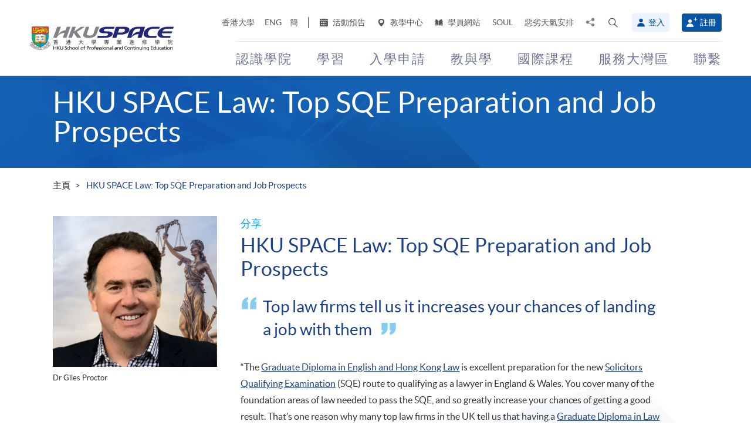

--- FILE ---
content_type: text/html; charset=utf-8
request_url: https://hkuspace.hku.hk/cht/sharing/sqe
body_size: 21479
content:
<!DOCTYPE html>
<!--[if lt IE 7]>      <html class="no-js lt-ie9 lt-ie8 lt-ie7" lang="zh-hk"> <![endif]-->
<!--[if IE 7]>         <html class="no-js lt-ie9 lt-ie8" lang="zh-hk"> <![endif]-->
<!--[if IE 8]>         <html class="no-js lt-ie9" lang="zh-hk"> <![endif]-->
<!--[if gt IE 8]><!--> <html class="no-js lang-cht" lang="zh-hk"> <!--<![endif]-->
<head>
    <meta charset="utf-8">
    <meta name="viewport" content="width=device-width, initial-scale=1, user-scalable=0">
        <link rel="canonical" href="https://hkuspace.hku.hk/cht/sharing/sqe" />
    <link rel="apple-touch-icon" sizes="57x57" href="/assets/img/apple-touch-icon-57x57.png">
    <link rel="apple-touch-icon" sizes="60x60" href="/assets/img/apple-touch-icon-60x60.png">
    <link rel="apple-touch-icon" sizes="72x72" href="/assets/img/apple-touch-icon-72x72.png">
    <link rel="apple-touch-icon" sizes="76x76" href="/assets/img/apple-touch-icon-76x76.png">
    <link rel="apple-touch-icon" sizes="114x114" href="/assets/img/apple-touch-icon-114x114.png">
    <link rel="apple-touch-icon" sizes="120x120" href="/assets/img/apple-touch-icon-120x120.png">
    <link rel="apple-touch-icon" sizes="144x144" href="/assets/img/apple-touch-icon-144x144.png">
    <link rel="apple-touch-icon" sizes="152x152" href="/assets/img/apple-touch-icon-152x152.png">
    <link rel="apple-touch-icon" sizes="180x180" href="/assets/img/apple-touch-icon-180x180.png">
    <link rel="icon" type="image/png" href="/assets/img/favicon-32x32.png" sizes="32x32">
    <link rel="icon" type="image/png" href="/assets/img/android-chrome-192x192.png" sizes="192x192">
    <link rel="icon" type="image/png" href="/assets/img/favicon-96x96.png" sizes="96x96">
    <link rel="icon" type="image/png" href="/assets/img/favicon-16x16.png" sizes="16x16">
    <link rel="manifest" href="/assets/img/manifest.json">
    <link rel="shortcut icon" href="/assets/img/favicon.ico">
    <meta name="msapplication-TileColor" content="#da532c">
    <meta name="msapplication-TileImage" content="/assets/img/mstile-144x144.png">
    <meta name="msapplication-config" content="/assets/img/browserconfig.xml">
    <base href="//hkuspace.hku.hk/cht/" />
<!--[if lt IE 10]>
<script src="/assets/js/theorigo/base_href_fix.js" type="text/javascript"></script>
<![endif]-->
    <title>HKU SPACE Law: Top SQE Preparation and Job Prospects - 香港大學專業進修學院</title>
    <meta name="keywords" content="HKU SPACE Law: Top SQE Preparation and Job Prospects">
	<meta name="description" content="香港大學專業進修學院,HKU SPACE Law: Top SQE Preparation and Job Prospects">
	        <link rel="stylesheet" href="/assets/css/common.css?1767749161">
	<link rel="stylesheet" href="/assets/css/content.css?1767749161">
	<link rel="stylesheet" href="/assets/css/responsive.css?1767749161">
	<link rel="stylesheet" href="/assets/css/enhancement.css?1767749161">
	<link rel="stylesheet" href="/assets/css/print.css?1767749161" media="print" >
	    
                <script src="/assets/js/lib/default.min.js"></script><script>var pre_breadcrumb_for_ga = "";</script><script>var breadcrumb_for_ga = "HKU SPACE Law: Top SQE Preparation and Job Prospects";</script><script>let popupCounts = {"newuser":2,"returnuser":2};</script>        <!--[if lt IE 9]>
    <script src="/assets/js/lib/html5shiv.min.js" type="text/javascript"></script>
    <![endif]-->
    <!-- Google Analytics -->
<script>
(function(i,s,o,g,r,a,m){i['GoogleAnalyticsObject']=r;i[r]=i[r]||function(){
(i[r].q=i[r].q||[]).push(arguments)},i[r].l=1*new Date();a=s.createElement(o),
m=s.getElementsByTagName(o)[0];a.async=1;a.src=g;m.parentNode.insertBefore(a,m)
})(window,document,'script','//www.google-analytics.com/analytics.js','ga');
ga('create', 'UA-11856034-2', 'auto', {'name': 'tracker0'});
ga('tracker0.send', 'pageview');
ga('create', 'UA-11856034-1', 'auto', {'name': 'tracker1'});
ga('tracker1.send', 'pageview');
window.dataLayer = window.dataLayer || [];
</script>
    <!-- Google Tag Manager -->
<script>(function(w,d,s,l,i){w[l]=w[l]||[];w[l].push({'gtm.start':
new Date().getTime(),event:'gtm.js'});var f=d.getElementsByTagName(s)[0],
j=d.createElement(s),dl=l!='dataLayer'?'&l='+l:'';j.async=true;j.src=
'https://www.googletagmanager.com/gtm.js?id='+i+dl;f.parentNode.insertBefore(j,f);
})(window,document,'script','dataLayer','GTM-524VN9M');</script>
<!-- End Google Tag Manager -->

<!-- Start of XMO Site-wide Tag -->
<script type="text/javascript">
(function(){
var script0 = document.createElement("script");
script0.src = "//j02.optimix.asia/events/opxLoader.js";
script0.type = "text/javascript";
script0.async = "async";
document.getElementsByTagName("head")[0].appendChild(script0);
var opxUid='0';
var opxcounter='1';
var opxClientID='5003';
var opxParams="opxvrsn=ut;opxUid="+opxUid+";"+"opxClientID="+opxClientID+";"+"opxcounter="+opxcounter+";";
if (script0.readyState) {
  script0.onreadystatechange = function() {
    if (script0.readyState == "loaded" || script0.readyState == "complete") {
      opxLoad("//e02.optimix.asia", opxParams);
    }
  };
} else {
  script0.onload = function () {
    opxLoad("//e02.optimix.asia", opxParams);
  };
}
})();
</script>
<!-- End of XMO Site-wide Tag  -->

<!-- Start of IDM Global site tag (gtag.js) - AdWords: 783600304 -->
<script async src="https://www.googletagmanager.com/gtag/js?id=AW-783600304"></script>
<script>
  window.dataLayer = window.dataLayer || [];
  function gtag(){dataLayer.push(arguments);}
  gtag('js', new Date());

  gtag('config', 'AW-783600304');
  gtag('event', 'page_view', {
    'send_to': 'AW-783600304',
    'user_id': 'replace with value'
  });
</script>


<script>
  (function(i,s,o,g,r,a,m){i['GoogleAnalyticsObject']=r;i[r]=i[r]||function(){
  (i[r].q=i[r].q||[]).push(arguments)},i[r].l=1*new Date();a=s.createElement(o),
  m=s.getElementsByTagName(o)[0];a.async=1;a.src=g;m.parentNode.insertBefore(a,m)
  })(window,document,'script','https://www.google-analytics.com/analytics.js','ga');

  ga('create', 'UA-89132013-1', 'auto');
  ga('send', 'pageview');
</script>

<script type="text/javascript" id="DoubleClickFloodlightTag">
//<![CDATA[

function FLOOD1(type, cat, u1) {
        var axel = Math.random()+"";
        var a = axel * 10000000000000000;
        var flDiv=document.body.appendChild(document.createElement("div"));
        flDiv.setAttribute("id","DCLK_FLDiv1");
        flDiv.style.position="absolute";
        flDiv.style.top="0";
        flDiv.style.left="0";
        flDiv.style.width="1px";
        flDiv.style.height="1px";
        flDiv.style.display="none";
        flDiv.innerHTML='<iframe id="DCLK_FLIframe1" src="https://ad.doubleclick.net/ddm/activity/src=8133726;type=' + type + ';cat=' + cat + ';ord=' + a + '?" width="1" height="1" frameborder="0"><\/iframe>';
}
//]]>
</script>

<!-- 
Start of global snippet: Please do not remove
Alumni Week - Running Stone Talk
-->
<!-- Global site tag (gtag.js) - Google Marketing Platform -->
<script async src="https://www.googletagmanager.com/gtag/js?id=DC-8133726"></script>
<script>
  window.dataLayer = window.dataLayer || [];
  function gtag(){dataLayer.push(arguments);}
  gtag('js', new Date());

  gtag('config', 'DC-8133726');
</script>
<!-- End of global snippet: Please do not remove -->

<!-- Global site tag (gtag.js) - Google Ads: 780898918 -->
<script async src="https://www.googletagmanager.com/gtag/js?id=AW-780898918"></script>
<script>
  window.dataLayer = window.dataLayer || [];
  function gtag(){dataLayer.push(arguments);}
  gtag('js', new Date());

  gtag('config', 'AW-780898918');
</script>

<!-- Global site tag (gtag.js) - Google Ads: 754084135 -->
<script async src="https://www.googletagmanager.com/gtag/js?id=AW-754084135"></script>
<script>
  window.dataLayer = window.dataLayer || [];
  function gtag(){dataLayer.push(arguments);}
  gtag('js', new Date());

  gtag('config', 'AW-754084135');
</script>

<!-- Matomo -->
<script>
  var _paq = window._paq = window._paq || [];
  /* tracker methods like "setCustomDimension" should be called before "trackPageView" */
  _paq.push(['trackPageView']);
  _paq.push(['enableLinkTracking']);
  (function() {
    var u="//matomo.hkuspace.hku.hk/";
    _paq.push(['setTrackerUrl', u+'matomo.php']);
    _paq.push(['setSiteId', '2']);
    var d=document, g=d.createElement('script'), s=d.getElementsByTagName('script')[0];
    g.async=true; g.src=u+'matomo.js'; s.parentNode.insertBefore(g,s);
  })();
</script>
<!-- End Matomo Code -->
    <noscript>
        <style>
            [data-aos] {
            visibility: visible !important;
            opacity: 1 !important;
            transform: none !important;
            }
        </style>
    </noscript>
    <script type="application/ld+json">
        {
            "@context": "https://schema.org",
            "@type": "WebSite",
            "name": "HKU SPACE",
            "url": "https://hkuspace.hku.hk/"
        }
    </script>
<script>
var _hmt = _hmt || [];
(function() {
  var hm = document.createElement("script");
  hm.src = "https://hm.baidu.com/hm.js?e00a1b5797538717b76c24c56fe98d1a";
  var s = document.getElementsByTagName("script")[0];
  s.parentNode.insertBefore(hm, s);
})();
</script>
</head>
<body class="lang-cht">
<!-- Google Code for Remarketing Tag -->
<!--------------------------------------------------
Remarketing tags may not be associated with personally identifiable information or placed on pages related to sensitive categories. See more information and instructions on how to setup the tag on: http://google.com/ads/remarketingsetup
--------------------------------------------------->
<script type="text/javascript">
/* <![CDATA[ */
var google_conversion_id = 865491948;
var google_custom_params = window.google_tag_params;
var google_remarketing_only = true;
/* ]]> */
</script>
<script type="text/javascript" src="//www.googleadservices.com/pagead/conversion.js">
</script>
<noscript>
<div style="display:inline;">
<img height="1" width="1" style="border-style:none;" alt="" src="//googleads.g.doubleclick.net/pagead/viewthroughconversion/865491948/?guid=ON&amp;script=0"/>
</div>
</noscript>

<!-- Google Tag Manager (noscript) -->
<noscript><iframe src="https://www.googletagmanager.com/ns.html?id=GTM-524VN9M"
height="0" width="0" style="display:none;visibility:hidden"></iframe></noscript>
<!-- End Google Tag Manager (noscript) -->
<div class="wrapper">
  <a class="sr-only sr-only-focusable" id="skip" href="/cht/sharing/sqe#main">Skip to main content</a>

  
<!-- Header Start -->
<header class="page-head">

	<div class="container-em clearfix">
    <div class="page-head__wrapper">
      <div class="page-head__left">
        <a class="logo" href="/cht">
          <img src="/assets/img/hkuspace-logo-1x.png" srcset="/assets/img/hkuspace-logo-2x.png 2x, /assets/img/hkuspace-logo-3x.png 3x" alt="香港大學專業進修學院" loading="lazy">
        </a>
      </div>

      <div class="page-head__right">
        <ul class="tools reset-list">
          <li class="tools__item tool-hku">
            <a href="https://www.hku.hk/" target="_blank">香港大學</a>
          </li>
                  <li class="tools__item tool-lang">
            <a class="lang" lang="en-US" href="/sharing/sqe/" title="英文">ENG</a>          </li>
                  <li class="tools__item tool-lang">
            <a class="lang" lang="zh-CN" href="/sc/sharing/sqe/" title="簡體中文">簡</a>          </li>
        
          <li class="tools__item tool-ico-link">
            <a href="/cht/event" target="_blank" class="tools__link"><span class="ico ico--calendar-2" aria-hidden="true"></span> 活動預告</a><a href="/cht/learning-centre"  class="tools__link"><span class="ico ico--location-pin" aria-hidden="true"></span> 教學中心</a><a href="https://learner.hkuspace.hku.hk/"  class="tools__link"><span class="ico ico--open-book" aria-hidden="true"></span> 學員網站</a><a href="https://soul2.hkuspace.hku.hk/gateway/login.php"  class="tools__link">SOUL</a><a href="/cht/special-weather"  class="tools__link">惡劣天氣安排</a>          </li>
          
          <li class="tool-share">
            <a class="js-share icon-share" href="javascript:;">
              <span class="sr-only">分享至</span>
            </a>
            <div class="share-area">
              <ul class="reset-list">
                <li><a class="share-fb" href="/cht/sharing/sqe#" data-media="facebook">Facebook</a></li>
                <li><a class="share-linkin" href="/cht/sharing/sqe#" data-media="linkedin">Linkedin</a></li>
                <li><a class="share-whatsapp" href="/cht/sharing/sqe#" data-media="whatsapp" >WhatsApp</a></li>
                <li><a class="share-youtube" href="https://www.youtube.com/channel/UCiO_SnHbY208mc4aYtl-4ww" target="_blank" data-media="youtube">Youtube</a></li>
                <li><a class="share-mail" href="/cht/sharing/sqe#" data-media="email">電郵</a></li>
              </ul>
            </div>
          </li>
          <li class="tool-search bs-dropdown">
            <a class="js-search ico ico--search-2 tool-search__btn" id="label-search" data-toggle="dropdown" role="button" aria-haspopup="true" aria-expanded="false" href="javascript:;">
              <span class="sr-only">打開搜尋介面</span>
            </a>
            <div class="dropdown-menu dropdown-search-form container" aria-labelledby="label-search">
              <div class="search-option">
               <input id="search_type_programme" type="radio" name="search-type" value="programme" checked>
               <label for="search_type_programme">課程</label>
               <input id="search_type_website" type="radio" name="search-type" value="website">
               <label for="search_type_website">網頁</label>
              </div>
    
              <form class="search-form search_type_programme-form" method="get" action="/cht/programme/search">
                <label for="keyword-input" class="sr-only">搜尋關鍵字/課程編號</label>
                <span class="search-box-container">
                  <input class="search-box typeahead no-tagsinput" id="keyword-input" type="text" name="q" placeholder="興趣，關鍵字，課程編號..." data-url="/cht/suggest/keyword">
                </span>
                <button class="btn-search icon-big-search" type="submit">
                  <span class="sr-only">搜尋</span>
                </button>
              </form>
    
              <form class="search-form search_type_website-form" method="get" action="/cht/search">
                <label for="all-search" class="sr-only">搜尋本網站</label>
                <span class="search-box-container">
                  <input class="search-box" id="all-search" type="text" name="q" placeholder="網站搜尋" data-url="/cht/suggest/keyword" title="網站搜尋">
                </span>
                <button class="btn-search icon-big-search" type="submit">
                  <span class="sr-only">搜尋</span>
                </button>
              </form>
    
              <a class="icon-cross" href="javascript:;"><span class="sr-only">關閉搜尋版面</span></a>
            </div>
          </li>
                  <li class="tools__member">
            <button type="button" class="member-btn member-btn--skyblue" data-toggle="modal" data-target="#modalLogin">
              <span class="ico ico--member"></span>
              登入            </button>
          </li>
          <li class="tools__member">
            <a href="/cht/user/register" class="member-btn member-btn--blue">
            <span class="ico ico--sign-up"></span>
            註冊            </a>
          </li>
                </ul>
    
        <nav class="main-menu-container hidden-xs hidden-sm">
          <ul class="main-menu_list lv1"><li class="main-menu_item lv1 has-sub menu-discover" ><a class="js-ga-event main-menu_link lv1" href="/cht/discover"  data-ga-event="Menu|click|認識學院"><span class="main-menu_text lv1">認識學院</span></a><div class="dropdown-nav"><div class="col-menu col-menu-3"><ul class="main-menu_list lv2"><li class="main-menu_item lv2 has-sub" ><span class="main-menu_link lv2" ><span class="main-menu_text lv2">關於學院</span></span><ul class="main-menu_list lv3"><li class="main-menu_item lv3" ><a class="js-ga-event main-menu_link lv3" href="/cht/discover/about/introducing-hku-space"  data-ga-event="Menu|click|認識學院 > 關於學院 > 學院簡介"><span class="main-menu_text lv3">學院簡介</span></a></li><li class="main-menu_item lv3" ><a class="js-ga-event main-menu_link lv3" href="/cht/discover/about/vision-mission"  data-ga-event="Menu|click|認識學院 > 關於學院 > 願景與使命"><span class="main-menu_text lv3">願景與使命</span></a></li><li class="main-menu_item lv3" ><a class="js-ga-event main-menu_link lv3" href="/cht/discover/about/hku-space-strategic-plan-2025-2030"  data-ga-event="Menu|click|認識學院 > 關於學院 > 2025-2030發展策略"><span class="main-menu_text lv3">2025-2030發展策略</span></a></li><li class="main-menu_item lv3" ><a class="js-ga-event main-menu_link lv3" href="/cht/milestones"  data-ga-event="Menu|click|認識學院 > 關於學院 > 發展里程"><span class="main-menu_text lv3">發展里程</span></a></li><li class="main-menu_item lv3" ><a class="js-ga-event main-menu_link lv3" href="/cht/discover/about/governance"  data-ga-event="Menu|click|認識學院 > 關於學院 > 機構管治"><span class="main-menu_text lv3">機構管治</span></a></li><li class="main-menu_item lv3" ><a class="js-ga-event main-menu_link lv3" href="/cht/discover/about/colleges-institute-centres"  data-ga-event="Menu|click|認識學院 > 關於學院 > 教學部門"><span class="main-menu_text lv3">教學部門</span></a></li><li class="main-menu_item lv3" ><a class="js-ga-event main-menu_link lv3" href="/cht/collection/gba/hku-space-mainland-affairs-office"  data-ga-event="Menu|click|認識學院 > 關於學院 > 內地事務處"><span class="main-menu_text lv3">內地事務處</span></a></li><li class="main-menu_item lv3" ><a class="js-ga-event main-menu_link lv3" href="/cht/discover/about/facts-figures"  data-ga-event="Menu|click|認識學院 > 關於學院 > 資料概況"><span class="main-menu_text lv3">資料概況</span></a></li><li class="main-menu_item lv3" ><a class="js-ga-event main-menu_link lv3" href="/cht/discover/about/awards-achievements"  data-ga-event="Menu|click|認識學院 > 關於學院 > 殊榮"><span class="main-menu_text lv3">殊榮</span></a></li><li class="main-menu_item lv3" ><a class="js-ga-event main-menu_link lv3" href="/cht/about-us/people"  data-ga-event="Menu|click|認識學院 > 關於學院 > 教職員團隊"><span class="main-menu_text lv3">教職員團隊</span></a></li><li class="main-menu_item lv3" ><a class="js-ga-event main-menu_link lv3" href="/cht/school-publications"  data-ga-event="Menu|click|認識學院 > 關於學院 > 學院刊物"><span class="main-menu_text lv3">學院刊物</span></a></li><li class="main-menu_item lv3" ><a class="js-ga-event main-menu_link lv3" href="/cht/discover/about/corporate-video"  data-ga-event="Menu|click|認識學院 > 關於學院 > 學院影片"><span class="main-menu_text lv3">學院影片</span></a></li><li class="main-menu_item lv3" ><a class="js-ga-event main-menu_link lv3" href="https://hkuspace.hku.hk/60/cht/" target="_blank"  data-ga-event="Menu|click|認識學院 > 關於學院 > 六十週年"><span class="main-menu_text lv3">六十週年</span></a></li></ul></li></ul><ul class="main-menu_list lv2"><li class="main-menu_item lv2 has-sub" ><span class="main-menu_link lv2" ><span class="main-menu_text lv2">最新消息</span></span><ul class="main-menu_list lv3"><li class="main-menu_item lv3" ><a class="js-ga-event main-menu_link lv3" href="/cht/news"  data-ga-event="Menu|click|認識學院 > 最新消息 > 新聞稿"><span class="main-menu_text lv3">新聞稿</span></a></li><li class="main-menu_item lv3" ><a class="js-ga-event main-menu_link lv3" href="/cht/event"  data-ga-event="Menu|click|認識學院 > 最新消息 > 活動預告"><span class="main-menu_text lv3">活動預告</span></a></li><li class="main-menu_item lv3" ><a class="js-ga-event main-menu_link lv3" href="/cht/media-coverage"  data-ga-event="Menu|click|認識學院 > 最新消息 > 傳媒報導"><span class="main-menu_text lv3">傳媒報導</span></a></li><li class="main-menu_item lv3" ><a class="js-ga-event main-menu_link lv3" href="/cht/newsletter"  data-ga-event="Menu|click|認識學院 > 最新消息 > 院訊"><span class="main-menu_text lv3">院訊</span></a></li><li class="main-menu_item lv3" ><a class="js-ga-event main-menu_link lv3" href="/cht/fellowship"  data-ga-event="Menu|click|認識學院 > 最新消息 > 榮譽院士"><span class="main-menu_text lv3">榮譽院士</span></a></li><li class="main-menu_item lv3" ><a class="js-ga-event main-menu_link lv3" href="https://www.youtube.com/channel/UCiO_SnHbY208mc4aYtl-4ww"  data-ga-event="Menu|click|認識學院 > 最新消息 > 影片集"><span class="main-menu_text lv3">影片集</span></a></li></ul></li><li class="main-menu_item lv2 discover-last has-sub" ><span class="main-menu_link lv2" ><span class="main-menu_text lv2">校園生活</span></span><ul class="main-menu_list lv3"><li class="main-menu_item lv3" ><a class="js-ga-event main-menu_link lv3" href="/cht/memorabilia"  data-ga-event="Menu|click|認識學院 > 校園生活 > 學院點滴"><span class="main-menu_text lv3">學院點滴</span></a></li><li class="main-menu_item lv3" ><a class="js-ga-event main-menu_link lv3" href="/cht/our-stories"  data-ga-event="Menu|click|認識學院 > 校園生活 > 學與教"><span class="main-menu_text lv3">學與教</span></a></li></ul></li></ul><ul class="main-menu_list lv2"><li class="main-menu_item lv2 has-sub" ><span class="main-menu_link lv2" ><span class="main-menu_text lv2">治療及教研中心</span></span><ul class="main-menu_list lv3"><li class="main-menu_item lv3" ><a class="js-ga-event main-menu_link lv3" href="/cht/chinese-medicine-clinics"  data-ga-event="Menu|click|認識學院 > 治療及教研中心 > 中醫臨床中心及中藥房"><span class="main-menu_text lv3">中醫臨床中心及中藥房</span></a></li><li class="main-menu_item lv3" ><a class="js-ga-event main-menu_link lv3" href="/cht/dietetic-clinic-for-teaching-and-research"  data-ga-event="Menu|click|認識學院 > 治療及教研中心 > 營養學治療及教研中心"><span class="main-menu_text lv3">營養學治療及教研中心</span></a></li></ul></li></ul></div></div></li><li class="main-menu_item lv1 has-sub menu-study" ><a class="js-ga-event main-menu_link lv1" href="/cht/study"  data-ga-event="Menu|click|學習"><span class="main-menu_text lv1">學習</span></a><div class="dropdown-nav"><div class="menu-custom"><div class="menu-custom-left"><p class="menu-custom-title hidden-xs hidden-sm">學習</p><div class="menu-custom-desc">學習隨你掌握</div></div><div class="menu-custom-right"><div class="menu-custom-right-layer hidden-xs hidden-sm"></div><ul class="main-menu_list lv2"><li class="main-menu_item lv2 has-sub" ><a class="js-ga-event main-menu_link lv2" href="https://hkuspace.hku.hk/cht/programme"  data-ga-event="Menu|click|學習 > 課程類別"><span class="main-menu_text lv2">課程類別</span></a><div class="main-menu_lv3-box"><ul class="main-menu_list lv3"><li class="main-menu_item lv3 has-sub" ><a class="js-ga-event main-menu_link lv3" href="/cht/programme"  data-ga-event="Menu|click|學習 > 課程類別 > 兼讀制課程"><span class="main-menu_text lv3">兼讀制課程</span></a><ul class="main-menu_list lv4"><li class="main-menu_item lv4" ><a class="js-ga-event main-menu_link lv4" href="/cht/programme/part-time/doctoral"  data-ga-event="Menu|click|學習 > 課程類別 > 兼讀制課程 > 博士課程"><span class="main-menu_text lv4">博士課程</span></a></li><li class="main-menu_item lv4" ><a class="js-ga-event main-menu_link lv4" href="/cht/programme/part-time/master"  data-ga-event="Menu|click|學習 > 課程類別 > 兼讀制課程 > 碩士課程"><span class="main-menu_text lv4">碩士課程</span></a></li><li class="main-menu_item lv4" ><a class="js-ga-event main-menu_link lv4" href="/cht/programme/part-time/postgraduates"  data-ga-event="Menu|click|學習 > 課程類別 > 兼讀制課程 > 硏究生"><span class="main-menu_text lv4">硏究生</span></a></li><li class="main-menu_item lv4" ><a class="js-ga-event main-menu_link lv4" href="/cht/programme/part-time/bachelor"  data-ga-event="Menu|click|學習 > 課程類別 > 兼讀制課程 > 學士學位"><span class="main-menu_text lv4">學士學位</span></a></li><li class="main-menu_item lv4" ><a class="js-ga-event main-menu_link lv4" href="/cht/programme/part-time/certificate-and-diploma"  data-ga-event="Menu|click|學習 > 課程類別 > 兼讀制課程 > 證書及文憑"><span class="main-menu_text lv4">證書及文憑</span></a></li><li class="main-menu_item lv4 submenu_lv4" ><a class="js-ga-event main-menu_link lv4" href="/cht/programme/part-time/short-courses"  data-ga-event="Menu|click|學習 > 課程類別 > 兼讀制課程 > 短期課程"><span class="main-menu_text lv4">短期課程</span></a><ul class="main-menu_list lv5"><li class="main-menu_item lv5" ><a class="js-ga-event main-menu_link lv5" href="/cht/programme/part-time/short-courses/leisure-and-cultural"  data-ga-event="Menu|click|學習 > 課程類別 > 兼讀制課程 > 短期課程 > 休閒及文化"><span class="main-menu_text lv5">休閒及文化</span></a></li><li class="main-menu_item lv5" ><a class="js-ga-event main-menu_link lv5" href="/cht/programme/part-time/short-courses/examination-preparation"  data-ga-event="Menu|click|學習 > 課程類別 > 兼讀制課程 > 短期課程 > 應試準備"><span class="main-menu_text lv5">應試準備</span></a></li><li class="main-menu_item lv5" ><a class="js-ga-event main-menu_link lv5" href="/cht/programme/part-time/short-courses/career-advancement"  data-ga-event="Menu|click|學習 > 課程類別 > 兼讀制課程 > 短期課程 > 專業進修"><span class="main-menu_text lv5">專業進修</span></a></li></ul></li><li class="main-menu_item lv4" ><a class="js-ga-event main-menu_link lv4" href="/cht/business"  data-ga-event="Menu|click|學習 > 課程類別 > 兼讀制課程 > 商業"><span class="main-menu_text lv4">商業</span></a></li><li class="main-menu_item lv4" ><a class="js-ga-event main-menu_link lv4" href="/cht/humanities-languages-law"  data-ga-event="Menu|click|學習 > 課程類別 > 兼讀制課程 > 人文、語言及法律"><span class="main-menu_text lv4">人文、語言及法律</span></a></li><li class="main-menu_item lv4" ><a class="js-ga-event main-menu_link lv4" href="/cht/life-sciences-and-technology"  data-ga-event="Menu|click|學習 > 課程類別 > 兼讀制課程 > 生命科學及科技"><span class="main-menu_text lv4">生命科學及科技</span></a></li></ul></li><li class="main-menu_item lv3 has-sub" ><a class="js-ga-event main-menu_link lv3" href="/cht/programme/full-time"  data-ga-event="Menu|click|學習 > 課程類別 > 全日制課程"><span class="main-menu_text lv3">全日制課程</span></a><ul class="main-menu_list lv4"><li class="main-menu_item lv4" ><a class="js-ga-event main-menu_link lv4" href="/cht/programme/full-time/doctoral-master"  data-ga-event="Menu|click|學習 > 課程類別 > 全日制課程 > 碩士課程"><span class="main-menu_text lv4">碩士課程</span></a></li><li class="main-menu_item lv4" ><a class="js-ga-event main-menu_link lv4" href="/cht/programme/full-time/postgraduates"  data-ga-event="Menu|click|學習 > 課程類別 > 全日制課程 > 硏究生"><span class="main-menu_text lv4">硏究生</span></a></li><li class="main-menu_item lv4" ><a class="js-ga-event main-menu_link lv4" href="/cht/programme/full-time/bachelor-sub-derees"  data-ga-event="Menu|click|學習 > 課程類別 > 全日制課程 > 學士課程"><span class="main-menu_text lv4">學士課程</span></a></li><li class="main-menu_item lv4" ><a class="js-ga-event main-menu_link lv4" href="/cht/programme/full-time/sub-degree"  data-ga-event="Menu|click|學習 > 課程類別 > 全日制課程 > 副學位課程"><span class="main-menu_text lv4">副學位課程</span></a></li><li class="main-menu_item lv4" ><a class="js-ga-event main-menu_link lv4" href="/cht/programme/full-time/certificate-and-diploma"  data-ga-event="Menu|click|學習 > 課程類別 > 全日制課程 > 證書及文憑"><span class="main-menu_text lv4">證書及文憑</span></a></li><li class="main-menu_item lv4" ><a class="js-ga-event main-menu_link lv4" href="http://hkuspace.hku.hk/ic" target="_blank"  data-ga-event="Menu|click|學習 > 課程類別 > 全日制課程 > 香港大學專業進修學院國際學院"><span class="main-menu_text lv4">香港大學專業進修學院國際學院</span></a></li><li class="main-menu_item lv4" ><a class="js-ga-event main-menu_link lv4" href="https://www2.hkuspace.hku.hk/cc/cht/" target="_blank"  data-ga-event="Menu|click|學習 > 課程類別 > 全日制課程 > 香港大學附屬學院"><span class="main-menu_text lv4">香港大學附屬學院</span></a></li><li class="main-menu_item lv4" ><a class="js-ga-event main-menu_link lv4" href="http://hkuspace-plk.hku.hk/cht" target="_blank"  data-ga-event="Menu|click|學習 > 課程類別 > 全日制課程 > 香港大學專業進修學院保良局何鴻燊社區書院"><span class="main-menu_text lv4">香港大學專業進修學院保良局何鴻燊社區書院</span></a></li></ul></li></ul></div></li><li class="main-menu_item lv2 has-sub" ><a class="js-ga-event main-menu_link lv2" href="/cht/interest"  data-ga-event="Menu|click|學習 > 興趣範疇"><span class="main-menu_text lv2">興趣範疇</span></a><div class="main-menu_lv3-box"><ul class="main-menu_list lv3"><li class="main-menu_item lv3 has-sub" ><a class="js-ga-event main-menu_link lv3" href="/cht/interest/accounting-and-finance"  data-ga-event="Menu|click|學習 > 興趣範疇 > 會計及金融"><span class="main-menu_text lv3">會計及金融</span></a><ul class="main-menu_list lv4"><li class="main-menu_item lv4" ><a class="js-ga-event main-menu_link lv4" href="/cht/interest/accounting-and-finance/accounting"  data-ga-event="Menu|click|學習 > 興趣範疇 > 會計及金融 > 會計學"><span class="main-menu_text lv4">會計學</span></a></li><li class="main-menu_item lv4" ><a class="js-ga-event main-menu_link lv4" href="/cht/interest/accounting-and-finance/accounting-examination-preparatory-programme"  data-ga-event="Menu|click|學習 > 興趣範疇 > 會計及金融 > 會計專業考試備試課程"><span class="main-menu_text lv4">會計專業考試備試課程</span></a></li><li class="main-menu_item lv4" ><a class="js-ga-event main-menu_link lv4" href="/cht/interest/accounting-and-finance/corporate-administration-and-governance"  data-ga-event="Menu|click|學習 > 興趣範疇 > 會計及金融 > 企業行政及管治"><span class="main-menu_text lv4">企業行政及管治</span></a></li><li class="main-menu_item lv4" ><a class="js-ga-event main-menu_link lv4" href="/cht/interest/accounting-and-finance/economics"  data-ga-event="Menu|click|學習 > 興趣範疇 > 會計及金融 > 經濟學"><span class="main-menu_text lv4">經濟學</span></a></li><li class="main-menu_item lv4" ><a class="js-ga-event main-menu_link lv4" href="/cht/interest/accounting-and-finance/environmental-social-and-governance"  data-ga-event="Menu|click|學習 > 興趣範疇 > 會計及金融 > 環境、社會及管治"><span class="main-menu_text lv4">環境、社會及管治</span></a></li><li class="main-menu_item lv4" ><a class="js-ga-event main-menu_link lv4" href="/cht/interest/accounting-and-finance/external-and-internal-audit"  data-ga-event="Menu|click|學習 > 興趣範疇 > 會計及金融 > 內部和外部審計"><span class="main-menu_text lv4">內部和外部審計</span></a></li><li class="main-menu_item lv4" ><a class="js-ga-event main-menu_link lv4" href="/cht/interest/accounting-and-finance/family-office"  data-ga-event="Menu|click|學習 > 興趣範疇 > 會計及金融 > 家族辦公室"><span class="main-menu_text lv4">家族辦公室</span></a></li><li class="main-menu_item lv4" ><a class="js-ga-event main-menu_link lv4" href="/cht/interest/accounting-and-finance/finance-and-compliance"  data-ga-event="Menu|click|學習 > 興趣範疇 > 會計及金融 > 金融法規"><span class="main-menu_text lv4">金融法規</span></a></li><li class="main-menu_item lv4" ><a class="js-ga-event main-menu_link lv4" href="/cht/interest/accounting-and-finance/financial-services-and-insurance"  data-ga-event="Menu|click|學習 > 興趣範疇 > 會計及金融 > 金融服務和保險"><span class="main-menu_text lv4">金融服務和保險</span></a></li><li class="main-menu_item lv4" ><a class="js-ga-event main-menu_link lv4" href="/cht/interest/accounting-and-finance/fintech-and-financial-analytics"  data-ga-event="Menu|click|學習 > 興趣範疇 > 會計及金融 > 金融科技及金融分析"><span class="main-menu_text lv4">金融科技及金融分析</span></a></li><li class="main-menu_item lv4" ><a class="js-ga-event main-menu_link lv4" href="/cht/interest/accounting-and-finance/green-finance"  data-ga-event="Menu|click|學習 > 興趣範疇 > 會計及金融 > 綠色金融"><span class="main-menu_text lv4">綠色金融</span></a></li><li class="main-menu_item lv4" ><a class="js-ga-event main-menu_link lv4" href="/cht/interest/accounting-and-finance/investment-management"  data-ga-event="Menu|click|學習 > 興趣範疇 > 會計及金融 > 投資管理"><span class="main-menu_text lv4">投資管理</span></a></li><li class="main-menu_item lv4" ><a class="js-ga-event main-menu_link lv4" href="/cht/interest/accounting-and-finance/risk-management"  data-ga-event="Menu|click|學習 > 興趣範疇 > 會計及金融 > 風險管理"><span class="main-menu_text lv4">風險管理</span></a></li><li class="main-menu_item lv4" ><a class="js-ga-event main-menu_link lv4" href="/cht/interest/accounting-and-finance/taxation-advisory"  data-ga-event="Menu|click|學習 > 興趣範疇 > 會計及金融 > 稅務諮詢"><span class="main-menu_text lv4">稅務諮詢</span></a></li></ul></li><li class="main-menu_item lv3 has-sub" ><a class="js-ga-event main-menu_link lv3" href="/cht/interest/architecture-environment-and-housing"  data-ga-event="Menu|click|學習 > 興趣範疇 > 建築、房屋及建造環境"><span class="main-menu_text lv3">建築、房屋及建造環境</span></a><ul class="main-menu_list lv4"><li class="main-menu_item lv4" ><a class="js-ga-event main-menu_link lv4" href="/cht/interest/architecture-environment-and-housing/architecture"  data-ga-event="Menu|click|學習 > 興趣範疇 > 建築、房屋及建造環境 > 建築"><span class="main-menu_text lv4">建築</span></a></li><li class="main-menu_item lv4" ><a class="js-ga-event main-menu_link lv4" href="/cht/interest/architecture-environment-and-housing/construction-safety-and-built-environment"  data-ga-event="Menu|click|學習 > 興趣範疇 > 建築、房屋及建造環境 > 建造、安全及環境管理"><span class="main-menu_text lv4">建造、安全及環境管理</span></a></li><li class="main-menu_item lv4" ><a class="js-ga-event main-menu_link lv4" href="/cht/interest/architecture-environment-and-housing/digital-building-design"  data-ga-event="Menu|click|學習 > 興趣範疇 > 建築、房屋及建造環境 > 數碼建築設計"><span class="main-menu_text lv4">數碼建築設計</span></a></li><li class="main-menu_item lv4" ><a class="js-ga-event main-menu_link lv4" href="/cht/interest/architecture-environment-and-housing/housing-and-property"  data-ga-event="Menu|click|學習 > 興趣範疇 > 建築、房屋及建造環境 > 房屋及地產"><span class="main-menu_text lv4">房屋及地產</span></a></li><li class="main-menu_item lv4" ><a class="js-ga-event main-menu_link lv4" href="/cht/interest/architecture-environment-and-housing/heritage-conservation-and-management"  data-ga-event="Menu|click|學習 > 興趣範疇 > 建築、房屋及建造環境 > 文化遺產保育及管理"><span class="main-menu_text lv4">文化遺產保育及管理</span></a></li><li class="main-menu_item lv4" ><a class="js-ga-event main-menu_link lv4" href="/cht/interest/architecture-environment-and-housing/alternative-dispute-resolution"  data-ga-event="Menu|click|學習 > 興趣範疇 > 建築、房屋及建造環境 > 非訴訟式紛爭解決方法"><span class="main-menu_text lv4">非訴訟式紛爭解決方法</span></a></li></ul></li><li class="main-menu_item lv3 has-sub" ><a class="js-ga-event main-menu_link lv3" href="/cht/interest/arts-design-and-culture"  data-ga-event="Menu|click|學習 > 興趣範疇 > 藝術、設計及文化"><span class="main-menu_text lv3">藝術、設計及文化</span></a><ul class="main-menu_list lv4"><li class="main-menu_item lv4" ><a class="js-ga-event main-menu_link lv4" href="/cht/interest/arts-design-and-culture/arts-management"  data-ga-event="Menu|click|學習 > 興趣範疇 > 藝術、設計及文化 > 藝術管理"><span class="main-menu_text lv4">藝術管理</span></a></li><li class="main-menu_item lv4" ><a class="js-ga-event main-menu_link lv4" href="/cht/interest/arts-design-and-culture/chinese-art"  data-ga-event="Menu|click|學習 > 興趣範疇 > 藝術、設計及文化 > 中國美術"><span class="main-menu_text lv4">中國美術</span></a></li><li class="main-menu_item lv4" ><a class="js-ga-event main-menu_link lv4" href="/cht/interest/arts-design-and-culture/culture-and-philosophy"  data-ga-event="Menu|click|學習 > 興趣範疇 > 藝術、設計及文化 > 文化及哲學"><span class="main-menu_text lv4">文化及哲學</span></a></li><li class="main-menu_item lv4" ><a class="js-ga-event main-menu_link lv4" href="/cht/interest/arts-design-and-culture/design"  data-ga-event="Menu|click|學習 > 興趣範疇 > 藝術、設計及文化 > 設計"><span class="main-menu_text lv4">設計</span></a></li><li class="main-menu_item lv4" ><a class="js-ga-event main-menu_link lv4" href="/cht/interest/arts-design-and-culture/performing-arts"  data-ga-event="Menu|click|學習 > 興趣範疇 > 藝術、設計及文化 > 表演藝術"><span class="main-menu_text lv4">表演藝術</span></a></li><li class="main-menu_item lv4" ><a class="js-ga-event main-menu_link lv4" href="/cht/interest/arts-design-and-culture/religion"  data-ga-event="Menu|click|學習 > 興趣範疇 > 藝術、設計及文化 > 宗教"><span class="main-menu_text lv4">宗教</span></a></li><li class="main-menu_item lv4" ><a class="js-ga-event main-menu_link lv4" href="/cht/interest/arts-design-and-culture/western-art"  data-ga-event="Menu|click|學習 > 興趣範疇 > 藝術、設計及文化 > 西方美術"><span class="main-menu_text lv4">西方美術</span></a></li></ul></li><li class="main-menu_item lv3 has-sub" ><a class="js-ga-event main-menu_link lv3" href="/cht/interest/aviation-transport-logistics-and-supply-chain"  data-ga-event="Menu|click|學習 > 興趣範疇 > 航空、交通、物流及供應鏈"><span class="main-menu_text lv3">航空、交通、物流及供應鏈</span></a><ul class="main-menu_list lv4"><li class="main-menu_item lv4" ><a class="js-ga-event main-menu_link lv4" href="/cht/interest/aviation-transport-logistics-and-supply-chain/aviation-operations-and-management"  data-ga-event="Menu|click|學習 > 興趣範疇 > 航空、交通、物流及供應鏈 > 航空營運及管理"><span class="main-menu_text lv4">航空營運及管理</span></a></li><li class="main-menu_item lv4" ><a class="js-ga-event main-menu_link lv4" href="/cht/interest/aviation-transport-logistics-and-supply-chain/aviation-engineering-and-technology"  data-ga-event="Menu|click|學習 > 興趣範疇 > 航空、交通、物流及供應鏈 > 航空工程及科技"><span class="main-menu_text lv4">航空工程及科技</span></a></li><li class="main-menu_item lv4" ><a class="js-ga-event main-menu_link lv4" href="/cht/interest/aviation-transport-logistics-and-supply-chain/aviation-piloting"  data-ga-event="Menu|click|學習 > 興趣範疇 > 航空、交通、物流及供應鏈 > 航空及飛行"><span class="main-menu_text lv4">航空及飛行</span></a></li><li class="main-menu_item lv4" ><a class="js-ga-event main-menu_link lv4" href="/cht/interest/aviation-transport-logistics-and-supply-chain/aviation-services"  data-ga-event="Menu|click|學習 > 興趣範疇 > 航空、交通、物流及供應鏈 > 航空服務"><span class="main-menu_text lv4">航空服務</span></a></li><li class="main-menu_item lv4" ><a class="js-ga-event main-menu_link lv4" href="/cht/interest/aviation-transport-logistics-and-supply-chain/logistics-transport-and-supply-chain"  data-ga-event="Menu|click|學習 > 興趣範疇 > 航空、交通、物流及供應鏈 > 物流、交通及供應鏈"><span class="main-menu_text lv4">物流、交通及供應鏈</span></a></li></ul></li><li class="main-menu_item lv3 has-sub" ><a class="js-ga-event main-menu_link lv3" href="/cht/interest/business-and-management"  data-ga-event="Menu|click|學習 > 興趣範疇 > 商業及管理"><span class="main-menu_text lv3">商業及管理</span></a><ul class="main-menu_list lv4"><li class="main-menu_item lv4" ><a class="js-ga-event main-menu_link lv4" href="/cht/interest/business-and-management/business-and-logistics-management"  data-ga-event="Menu|click|學習 > 興趣範疇 > 商業及管理 > 商業與物流管理"><span class="main-menu_text lv4">商業與物流管理</span></a></li><li class="main-menu_item lv4" ><a class="js-ga-event main-menu_link lv4" href="/cht/interest/business-and-management/business-management-and-administration"  data-ga-event="Menu|click|學習 > 興趣範疇 > 商業及管理 > 商業管理與行政"><span class="main-menu_text lv4">商業管理與行政</span></a></li><li class="main-menu_item lv4" ><a class="js-ga-event main-menu_link lv4" href="/cht/interest/business-and-management/digital-business-management"  data-ga-event="Menu|click|學習 > 興趣範疇 > 商業及管理 > 數碼商業管理"><span class="main-menu_text lv4">數碼商業管理</span></a></li><li class="main-menu_item lv4" ><a class="js-ga-event main-menu_link lv4" href="/cht/interest/business-and-management/digital-transformation"  data-ga-event="Menu|click|學習 > 興趣範疇 > 商業及管理 > 數碼轉型"><span class="main-menu_text lv4">數碼轉型</span></a></li><li class="main-menu_item lv4" ><a class="js-ga-event main-menu_link lv4" href="/cht/interest/business-and-management/e-commerce-and-e-logistics"  data-ga-event="Menu|click|學習 > 興趣範疇 > 商業及管理 > 電子商務與電子物流"><span class="main-menu_text lv4">電子商務與電子物流</span></a></li><li class="main-menu_item lv4" ><a class="js-ga-event main-menu_link lv4" href="/cht/interest/business-and-management/international-management"  data-ga-event="Menu|click|學習 > 興趣範疇 > 商業及管理 > 國際管理"><span class="main-menu_text lv4">國際管理</span></a></li><li class="main-menu_item lv4" ><a class="js-ga-event main-menu_link lv4" href="/cht/interest/business-and-management/leadership-development"  data-ga-event="Menu|click|學習 > 興趣範疇 > 商業及管理 > 領導力培育"><span class="main-menu_text lv4">領導力培育</span></a></li><li class="main-menu_item lv4" ><a class="js-ga-event main-menu_link lv4" href="/cht/interest/business-and-management/maritime-management"  data-ga-event="Menu|click|學習 > 興趣範疇 > 商業及管理 > 航運管理"><span class="main-menu_text lv4">航運管理</span></a></li><li class="main-menu_item lv4" ><a class="js-ga-event main-menu_link lv4" href="/cht/interest/business-and-management/organisation-change-management"  data-ga-event="Menu|click|學習 > 興趣範疇 > 商業及管理 > 組織變革管理"><span class="main-menu_text lv4">組織變革管理</span></a></li><li class="main-menu_item lv4" ><a class="js-ga-event main-menu_link lv4" href="/cht/interest/business-and-management/project-management"  data-ga-event="Menu|click|學習 > 興趣範疇 > 商業及管理 > 項目管理"><span class="main-menu_text lv4">項目管理</span></a></li><li class="main-menu_item lv4" ><a class="js-ga-event main-menu_link lv4" href="/cht/interest/business-and-management/smart-procurement"  data-ga-event="Menu|click|學習 > 興趣範疇 > 商業及管理 > 精明採購"><span class="main-menu_text lv4">精明採購</span></a></li><li class="main-menu_item lv4" ><a class="js-ga-event main-menu_link lv4" href="/cht/interest/business-and-management/supply-chain"  data-ga-event="Menu|click|學習 > 興趣範疇 > 商業及管理 > 供應鏈"><span class="main-menu_text lv4">供應鏈</span></a></li><li class="main-menu_item lv4" ><a class="js-ga-event main-menu_link lv4" href="/cht/interest/business-and-management/workplace-and-business-psychology"  data-ga-event="Menu|click|學習 > 興趣範疇 > 商業及管理 > 工作場所與商業心理學"><span class="main-menu_text lv4">工作場所與商業心理學</span></a></li></ul></li><li class="main-menu_item lv3 has-sub" ><a class="js-ga-event main-menu_link lv3" href="/cht/interest/chinese-medicine"  data-ga-event="Menu|click|學習 > 興趣範疇 > 中醫學"><span class="main-menu_text lv3">中醫學</span></a><ul class="main-menu_list lv4"><li class="main-menu_item lv4" ><a class="js-ga-event main-menu_link lv4" href="/cht/interest/chinese-medicine/acupuncture-and-tui-na"  data-ga-event="Menu|click|學習 > 興趣範疇 > 中醫學 > 針灸及推拿"><span class="main-menu_text lv4">針灸及推拿</span></a></li><li class="main-menu_item lv4" ><a class="js-ga-event main-menu_link lv4" href="/cht/interest/chinese-medicine/chinese-medicine-health-maintenance"  data-ga-event="Menu|click|學習 > 興趣範疇 > 中醫學 > 中醫藥保健"><span class="main-menu_text lv4">中醫藥保健</span></a></li><li class="main-menu_item lv4" ><a class="js-ga-event main-menu_link lv4" href="/cht/interest/chinese-medicine/chinese-medicine-pharmaceutics"  data-ga-event="Menu|click|學習 > 興趣範疇 > 中醫學 > 中藥學"><span class="main-menu_text lv4">中藥學</span></a></li><li class="main-menu_item lv4" ><a class="js-ga-event main-menu_link lv4" href="/cht/interest/chinese-medicine/integrated-chinese-and-western-medicines"  data-ga-event="Menu|click|學習 > 興趣範疇 > 中醫學 > 中西醫結合"><span class="main-menu_text lv4">中西醫結合</span></a></li><li class="main-menu_item lv4" ><a class="js-ga-event main-menu_link lv4" href="/cht/interest/chinese-medicine/traditional-chinese-medicine"  data-ga-event="Menu|click|學習 > 興趣範疇 > 中醫學 > 中醫"><span class="main-menu_text lv4">中醫</span></a></li></ul></li><li class="main-menu_item lv3 has-sub" ><a class="js-ga-event main-menu_link lv3" href="/cht/interest/computing-and-data-science"  data-ga-event="Menu|click|學習 > 興趣範疇 > 電腦運算及數據科學"><span class="main-menu_text lv3">電腦運算及數據科學</span></a><ul class="main-menu_list lv4"><li class="main-menu_item lv4" ><a class="js-ga-event main-menu_link lv4" href="/cht/interest/computing-and-data-science/advanced-technology-and-computing"  data-ga-event="Menu|click|學習 > 興趣範疇 > 電腦運算及數據科學 > 先進科技及電腦運算"><span class="main-menu_text lv4">先進科技及電腦運算</span></a></li><li class="main-menu_item lv4" ><a class="js-ga-event main-menu_link lv4" href="/cht/interest/computing-and-data-science/cyber-security"  data-ga-event="Menu|click|學習 > 興趣範疇 > 電腦運算及數據科學 > 網絡保安"><span class="main-menu_text lv4">網絡保安</span></a></li><li class="main-menu_item lv4" ><a class="js-ga-event main-menu_link lv4" href="/cht/interest/computing-and-data-science/data-science"  data-ga-event="Menu|click|學習 > 興趣範疇 > 電腦運算及數據科學 > 數據科學"><span class="main-menu_text lv4">數據科學</span></a></li><li class="main-menu_item lv4" ><a class="js-ga-event main-menu_link lv4" href="/cht/interest/computing-and-data-science/digital-content-production"  data-ga-event="Menu|click|學習 > 興趣範疇 > 電腦運算及數據科學 > 數碼內容製作"><span class="main-menu_text lv4">數碼內容製作</span></a></li><li class="main-menu_item lv4" ><a class="js-ga-event main-menu_link lv4" href="/cht/interest/computing-and-data-science/esports-technology"  data-ga-event="Menu|click|學習 > 興趣範疇 > 電腦運算及數據科學 > 電競科技"><span class="main-menu_text lv4">電競科技</span></a></li><li class="main-menu_item lv4" ><a class="js-ga-event main-menu_link lv4" href="/cht/interest/computing-and-data-science/smart-wellness"  data-ga-event="Menu|click|學習 > 興趣範疇 > 電腦運算及數據科學 > 智慧健康"><span class="main-menu_text lv4">智慧健康</span></a></li></ul></li><li class="main-menu_item lv3 has-sub" ><a class="js-ga-event main-menu_link lv3" href="/cht/interest/engineering-and-science"  data-ga-event="Menu|click|學習 > 興趣範疇 > 工程及科學"><span class="main-menu_text lv3">工程及科學</span></a><ul class="main-menu_list lv4"><li class="main-menu_item lv4" ><a class="js-ga-event main-menu_link lv4" href="/cht/interest/engineering-and-science/engineering"  data-ga-event="Menu|click|學習 > 興趣範疇 > 工程及科學 > 工程學"><span class="main-menu_text lv4">工程學</span></a></li><li class="main-menu_item lv4" ><a class="js-ga-event main-menu_link lv4" href="/cht/interest/engineering-and-science/general-and-environmental-sciences"  data-ga-event="Menu|click|學習 > 興趣範疇 > 工程及科學 > 普及與環境科學"><span class="main-menu_text lv4">普及與環境科學</span></a></li><li class="main-menu_item lv4" ><a class="js-ga-event main-menu_link lv4" href="/cht/interest/engineering-and-science/green-technology-and-sustainability"  data-ga-event="Menu|click|學習 > 興趣範疇 > 工程及科學 > 綠色科技與可持續發展"><span class="main-menu_text lv4">綠色科技與可持續發展</span></a></li><li class="main-menu_item lv4" ><a class="js-ga-event main-menu_link lv4" href="/cht/interest/engineering-and-science/library-and-information-studies"  data-ga-event="Menu|click|學習 > 興趣範疇 > 工程及科學 > 圖書館及資訊學"><span class="main-menu_text lv4">圖書館及資訊學</span></a></li><li class="main-menu_item lv4" ><a class="js-ga-event main-menu_link lv4" href="/cht/interest/engineering-and-science/molecular-genomics"  data-ga-event="Menu|click|學習 > 興趣範疇 > 工程及科學 > 分子基因學"><span class="main-menu_text lv4">分子基因學</span></a></li><li class="main-menu_item lv4" ><a class="js-ga-event main-menu_link lv4" href="/cht/interest/engineering-and-science/statistics"  data-ga-event="Menu|click|學習 > 興趣範疇 > 工程及科學 > 統計學"><span class="main-menu_text lv4">統計學</span></a></li></ul></li><li class="main-menu_item lv3 has-sub" ><a class="js-ga-event main-menu_link lv3" href="/cht/interest/hospitality-and-lifestyle"  data-ga-event="Menu|click|學習 > 興趣範疇 > 款客及精緻生活"><span class="main-menu_text lv3">款客及精緻生活</span></a><ul class="main-menu_list lv4"><li class="main-menu_item lv4" ><a class="js-ga-event main-menu_link lv4" href="/cht/interest/hospitality-and-lifestyle/art-business"  data-ga-event="Menu|click|學習 > 興趣範疇 > 款客及精緻生活 > 藝術營運"><span class="main-menu_text lv4">藝術營運</span></a></li><li class="main-menu_item lv4" ><a class="js-ga-event main-menu_link lv4" href="/cht/interest/hospitality-and-lifestyle/business-and-live-entertainment-events"  data-ga-event="Menu|click|學習 > 興趣範疇 > 款客及精緻生活 > 商業及現場娛樂活動"><span class="main-menu_text lv4">商業及現場娛樂活動</span></a></li><li class="main-menu_item lv4" ><a class="js-ga-event main-menu_link lv4" href="/cht/interest/hospitality-and-lifestyle/business-aviation-management"  data-ga-event="Menu|click|學習 > 興趣範疇 > 款客及精緻生活 > 商業航空管理"><span class="main-menu_text lv4">商業航空管理</span></a></li><li class="main-menu_item lv4" ><a class="js-ga-event main-menu_link lv4" href="/cht/interest/hospitality-and-lifestyle/gourmet-and-culinary-art"  data-ga-event="Menu|click|學習 > 興趣範疇 > 款客及精緻生活 > 美食及烹飪"><span class="main-menu_text lv4">美食及烹飪</span></a></li><li class="main-menu_item lv4" ><a class="js-ga-event main-menu_link lv4" href="/cht/interest/hospitality-and-lifestyle/hospitality-and-tourism-management"  data-ga-event="Menu|click|學習 > 興趣範疇 > 款客及精緻生活 > 酒店及旅遊業管理"><span class="main-menu_text lv4">酒店及旅遊業管理</span></a></li><li class="main-menu_item lv4" ><a class="js-ga-event main-menu_link lv4" href="/cht/interest/hospitality-and-lifestyle/luxury-watch-jewelery-and-accessories"  data-ga-event="Menu|click|學習 > 興趣範疇 > 款客及精緻生活 > 豪華鐘錶、珠寶及飾物"><span class="main-menu_text lv4">豪華鐘錶、珠寶及飾物</span></a></li><li class="main-menu_item lv4" ><a class="js-ga-event main-menu_link lv4" href="/cht/interest/hospitality-and-lifestyle/pet-care"  data-ga-event="Menu|click|學習 > 興趣範疇 > 款客及精緻生活 > 寵物護理"><span class="main-menu_text lv4">寵物護理</span></a></li><li class="main-menu_item lv4" ><a class="js-ga-event main-menu_link lv4" href="/cht/interest/leadership-enhancement-and-development/overseas-study-tour"  data-ga-event="Menu|click|學習 > 興趣範疇 > 款客及精緻生活 > 海外遊學"><span class="main-menu_text lv4">海外遊學</span></a></li><li class="main-menu_item lv4" ><a class="js-ga-event main-menu_link lv4" href="/cht/interest/hospitality-and-lifestyle/wine-spirits-sake-and-coffee"  data-ga-event="Menu|click|學習 > 興趣範疇 > 款客及精緻生活 > 葡萄酒、烈酒、清酒及咖啡"><span class="main-menu_text lv4">葡萄酒、烈酒、清酒及咖啡</span></a></li></ul></li><li class="main-menu_item lv3 has-sub" ><a class="js-ga-event main-menu_link lv3" href="/cht/interest/healthcare-sport-and-wellness"  data-ga-event="Menu|click|學習 > 興趣範疇 > 健康護理、體育及健康"><span class="main-menu_text lv3">健康護理、體育及健康</span></a><ul class="main-menu_list lv4"><li class="main-menu_item lv4" ><a class="js-ga-event main-menu_link lv4" href="/cht/interest/healthcare-sport-and-wellness/beauty-study-cosmetics-and-aesthetics-application"  data-ga-event="Menu|click|學習 > 興趣範疇 > 健康護理、體育及健康 > 美容學、化妝品學及美學應用"><span class="main-menu_text lv4">美容學、化妝品學及美學應用</span></a></li><li class="main-menu_item lv4" ><a class="js-ga-event main-menu_link lv4" href="/cht/interest/healthcare-sport-and-wellness/complementary-and-integrative-medicine"  data-ga-event="Menu|click|學習 > 興趣範疇 > 健康護理、體育及健康 > 補充和整合醫學 "><span class="main-menu_text lv4">補充和整合醫學 </span></a></li><li class="main-menu_item lv4" ><a class="js-ga-event main-menu_link lv4" href="/cht/interest/healthcare-sport-and-wellness/dietetics-and-nutrition"  data-ga-event="Menu|click|學習 > 興趣範疇 > 健康護理、體育及健康 > 營養學"><span class="main-menu_text lv4">營養學</span></a></li><li class="main-menu_item lv4" ><a class="js-ga-event main-menu_link lv4" href="/cht/interest/healthcare-sport-and-wellness/food-science"  data-ga-event="Menu|click|學習 > 興趣範疇 > 健康護理、體育及健康 > 食物科學"><span class="main-menu_text lv4">食物科學</span></a></li><li class="main-menu_item lv4" ><a class="js-ga-event main-menu_link lv4" href="/cht/interest/healthcare-sport-and-wellness/geriatric-care"  data-ga-event="Menu|click|學習 > 興趣範疇 > 健康護理、體育及健康 > 老年護理"><span class="main-menu_text lv4">老年護理</span></a></li><li class="main-menu_item lv4" ><a class="js-ga-event main-menu_link lv4" href="/cht/interest/healthcare-sport-and-wellness/health-management"  data-ga-event="Menu|click|學習 > 興趣範疇 > 健康護理、體育及健康 > 健康管理"><span class="main-menu_text lv4">健康管理</span></a></li><li class="main-menu_item lv4" ><a class="js-ga-event main-menu_link lv4" href="/cht/interest/healthcare-sport-and-wellness/holistic-wellness"  data-ga-event="Menu|click|學習 > 興趣範疇 > 健康護理、體育及健康 > 全人健康"><span class="main-menu_text lv4">全人健康</span></a></li><li class="main-menu_item lv4" ><a class="js-ga-event main-menu_link lv4" href="/cht/interest/healthcare-sport-and-wellness/nursing-studies-and-healthcare"  data-ga-event="Menu|click|學習 > 興趣範疇 > 健康護理、體育及健康 > 護理學及健康護理"><span class="main-menu_text lv4">護理學及健康護理</span></a></li><li class="main-menu_item lv4" ><a class="js-ga-event main-menu_link lv4" href="/cht/interest/healthcare-sport-and-wellness/medical-sciences"  data-ga-event="Menu|click|學習 > 興趣範疇 > 健康護理、體育及健康 > 醫療科學"><span class="main-menu_text lv4">醫療科學</span></a></li><li class="main-menu_item lv4" ><a class="js-ga-event main-menu_link lv4" href="/cht/interest/healthcare-sport-and-wellness/pharmaceutical-studies"  data-ga-event="Menu|click|學習 > 興趣範疇 > 健康護理、體育及健康 > 藥物科學"><span class="main-menu_text lv4">藥物科學</span></a></li><li class="main-menu_item lv4" ><a class="js-ga-event main-menu_link lv4" href="/cht/interest/healthcare-sport-and-wellness/rehabilitation"  data-ga-event="Menu|click|學習 > 興趣範疇 > 健康護理、體育及健康 > 復康專科"><span class="main-menu_text lv4">復康專科</span></a></li><li class="main-menu_item lv4" ><a class="js-ga-event main-menu_link lv4" href="/cht/interest/healthcare-sport-and-wellness/sports-exercise-and-recreation-management"  data-ga-event="Menu|click|學習 > 興趣範疇 > 健康護理、體育及健康 > 體育、運動及康樂"><span class="main-menu_text lv4">體育、運動及康樂</span></a></li></ul></li><li class="main-menu_item lv3 has-sub" ><a class="js-ga-event main-menu_link lv3" href="/cht/interest/languages"  data-ga-event="Menu|click|學習 > 興趣範疇 > 語言"><span class="main-menu_text lv3">語言</span></a><ul class="main-menu_list lv4"><li class="main-menu_item lv4" ><a class="js-ga-event main-menu_link lv4" href="/cht/interest/languages/arabic"  data-ga-event="Menu|click|學習 > 興趣範疇 > 語言 > 阿拉伯文"><span class="main-menu_text lv4">阿拉伯文</span></a></li><li class="main-menu_item lv4" ><a class="js-ga-event main-menu_link lv4" href="/cht/interest/languages/chinese"  data-ga-event="Menu|click|學習 > 興趣範疇 > 語言 > 中文"><span class="main-menu_text lv4">中文</span></a></li><li class="main-menu_item lv4" ><a class="js-ga-event main-menu_link lv4" href="/cht/interest/languages/english"  data-ga-event="Menu|click|學習 > 興趣範疇 > 語言 > 英語"><span class="main-menu_text lv4">英語</span></a></li><li class="main-menu_item lv4" ><a class="js-ga-event main-menu_link lv4" href="/cht/interest/languages/academic-writing"  data-ga-event="Menu|click|學習 > 興趣範疇 > 語言 > 學術英語"><span class="main-menu_text lv4">學術英語</span></a></li><li class="main-menu_item lv4" ><a class="js-ga-event main-menu_link lv4" href="/cht/interest/languages/european"  data-ga-event="Menu|click|學習 > 興趣範疇 > 語言 > 歐洲語言"><span class="main-menu_text lv4">歐洲語言</span></a></li><li class="main-menu_item lv4" ><a class="js-ga-event main-menu_link lv4" href="/cht/interest/languages/French"  data-ga-event="Menu|click|學習 > 興趣範疇 > 語言 > 法語"><span class="main-menu_text lv4">法語</span></a></li><li class="main-menu_item lv4" ><a class="js-ga-event main-menu_link lv4" href="/cht/interest/languages/german"  data-ga-event="Menu|click|學習 > 興趣範疇 > 語言 > 德語"><span class="main-menu_text lv4">德語</span></a></li><li class="main-menu_item lv4" ><a class="js-ga-event main-menu_link lv4" href="/cht/interest/languages/Italian"  data-ga-event="Menu|click|學習 > 興趣範疇 > 語言 > 意大利語"><span class="main-menu_text lv4">意大利語</span></a></li><li class="main-menu_item lv4" ><a class="js-ga-event main-menu_link lv4" href="/cht/interest/languages/japanese"  data-ga-event="Menu|click|學習 > 興趣範疇 > 語言 > 日語"><span class="main-menu_text lv4">日語</span></a></li><li class="main-menu_item lv4" ><a class="js-ga-event main-menu_link lv4" href="/cht/interest/languages/korean"  data-ga-event="Menu|click|學習 > 興趣範疇 > 語言 > 韓語"><span class="main-menu_text lv4">韓語</span></a></li><li class="main-menu_item lv4" ><a class="js-ga-event main-menu_link lv4" href="/cht/interest/languages/language-assessment"  data-ga-event="Menu|click|學習 > 興趣範疇 > 語言 > 語文能力評核"><span class="main-menu_text lv4">語文能力評核</span></a></li><li class="main-menu_item lv4" ><a class="js-ga-event main-menu_link lv4" href="/cht/interest/languages/professional-and-business-communication"  data-ga-event="Menu|click|學習 > 興趣範疇 > 語言 > 專業和商務傳意"><span class="main-menu_text lv4">專業和商務傳意</span></a></li><li class="main-menu_item lv4" ><a class="js-ga-event main-menu_link lv4" href="/cht/interest/languages/other-languages"  data-ga-event="Menu|click|學習 > 興趣範疇 > 語言 > 其他語言"><span class="main-menu_text lv4">其他語言</span></a></li><li class="main-menu_item lv4" ><a class="js-ga-event main-menu_link lv4" href="/cht/interest/languages/portuguese"  data-ga-event="Menu|click|學習 > 興趣範疇 > 語言 > 葡萄牙語"><span class="main-menu_text lv4">葡萄牙語</span></a></li><li class="main-menu_item lv4" ><a class="js-ga-event main-menu_link lv4" href="/cht/interest/languages/russian"  data-ga-event="Menu|click|學習 > 興趣範疇 > 語言 > 俄羅斯語"><span class="main-menu_text lv4">俄羅斯語</span></a></li><li class="main-menu_item lv4" ><a class="js-ga-event main-menu_link lv4" href="/cht/interest/languages/Spanish"  data-ga-event="Menu|click|學習 > 興趣範疇 > 語言 > 西班牙語"><span class="main-menu_text lv4">西班牙語</span></a></li><li class="main-menu_item lv4" ><a class="js-ga-event main-menu_link lv4" href="/cht/interest/languages/swedish"  data-ga-event="Menu|click|學習 > 興趣範疇 > 語言 > 瑞典語"><span class="main-menu_text lv4">瑞典語</span></a></li><li class="main-menu_item lv4" ><a class="js-ga-event main-menu_link lv4" href="/cht/interest/languages/thai"  data-ga-event="Menu|click|學習 > 興趣範疇 > 語言 > 泰語"><span class="main-menu_text lv4">泰語</span></a></li><li class="main-menu_item lv4" ><a class="js-ga-event main-menu_link lv4" href="/cht/interest/languages/translation"  data-ga-event="Menu|click|學習 > 興趣範疇 > 語言 > 翻譯"><span class="main-menu_text lv4">翻譯</span></a></li></ul></li><li class="main-menu_item lv3 has-sub" ><a class="js-ga-event main-menu_link lv3" href="/cht/interest/law"  data-ga-event="Menu|click|學習 > 興趣範疇 > 法律"><span class="main-menu_text lv3">法律</span></a><ul class="main-menu_list lv4"><li class="main-menu_item lv4" ><a class="js-ga-event main-menu_link lv4" href="/cht/interest/law/professional-law-courses"  data-ga-event="Menu|click|學習 > 興趣範疇 > 法律 > 專業法律課程"><span class="main-menu_text lv4">專業法律課程</span></a></li><li class="main-menu_item lv4" ><a class="js-ga-event main-menu_link lv4" href="/cht/interest/law/law-related-courses"  data-ga-event="Menu|click|學習 > 興趣範疇 > 法律 > 法律相關課程"><span class="main-menu_text lv4">法律相關課程</span></a></li></ul></li><li class="main-menu_item lv3 has-sub" ><a class="js-ga-event main-menu_link lv3" href="/cht/interest/leadership-enhancement-and-development"  data-ga-event="Menu|click|學習 > 興趣範疇 > 企業發展"><span class="main-menu_text lv3">企業發展</span></a><ul class="main-menu_list lv4"><li class="main-menu_item lv4" ><a class="js-ga-event main-menu_link lv4" href="/cht/interest/leadership-enhancement-and-development/inbound-training"  data-ga-event="Menu|click|學習 > 興趣範疇 > 企業發展 > 赴港培訓"><span class="main-menu_text lv4">赴港培訓</span></a></li><li class="main-menu_item lv4" ><a class="js-ga-event main-menu_link lv4" href="/cht/interest/leadership-enhancement-and-development/innovation-creativity-and-entrepreneurship"  data-ga-event="Menu|click|學習 > 興趣範疇 > 企業發展 > 創新、創意及創業"><span class="main-menu_text lv4">創新、創意及創業</span></a></li><li class="main-menu_item lv4" ><a class="js-ga-event main-menu_link lv4" href="/cht/interest/leadership-enhancement-and-development/leadership-capital"  data-ga-event="Menu|click|學習 > 興趣範疇 > 企業發展 > 企業領袖才能"><span class="main-menu_text lv4">企業領袖才能</span></a></li><li class="main-menu_item lv4" ><a class="js-ga-event main-menu_link lv4" href="/cht/study/interest/leadership-enhancement-and-development/one-belt-one-road-study-tour"  data-ga-event="Menu|click|學習 > 興趣範疇 > 企業發展 > 一帶一路遊學"><span class="main-menu_text lv4">一帶一路遊學</span></a></li><li class="main-menu_item lv4" ><a class="js-ga-event main-menu_link lv4" href="/cht/study/interest/leadership-enhancement-and-development/smes-going-abroad-series"  data-ga-event="Menu|click|學習 > 興趣範疇 > 企業發展 > 中小型企業出海系列"><span class="main-menu_text lv4">中小型企業出海系列</span></a></li></ul></li><li class="main-menu_item lv3 has-sub" ><a class="js-ga-event main-menu_link lv3" href="/cht/interest/marketing"  data-ga-event="Menu|click|學習 > 興趣範疇 > 市場營銷學"><span class="main-menu_text lv3">市場營銷學</span></a><ul class="main-menu_list lv4"><li class="main-menu_item lv4" ><a class="js-ga-event main-menu_link lv4" href="/cht/interest/marketing/advertising-media-planning-and-marketing-communications"  data-ga-event="Menu|click|學習 > 興趣範疇 > 市場營銷學 > 廣告、媒體策劃及營銷傳播"><span class="main-menu_text lv4">廣告、媒體策劃及營銷傳播</span></a></li><li class="main-menu_item lv4" ><a class="js-ga-event main-menu_link lv4" href="/cht/interest/marketing/artificial-intelligence-big-data-and-marketing-data-analytics"  data-ga-event="Menu|click|學習 > 興趣範疇 > 市場營銷學 > 人工智能，大數據及市場營銷數據分析"><span class="main-menu_text lv4">人工智能，大數據及市場營銷數據分析</span></a></li><li class="main-menu_item lv4" ><a class="js-ga-event main-menu_link lv4" href="/cht/interest/marketing/brand-management-luxury-branding-and-fashion-marketing"  data-ga-event="Menu|click|學習 > 興趣範疇 > 市場營銷學 > 品牌管理、奢侈品牌建設及時裝營銷"><span class="main-menu_text lv4">品牌管理、奢侈品牌建設及時裝營銷</span></a></li><li class="main-menu_item lv4" ><a class="js-ga-event main-menu_link lv4" href="/cht/interest/marketing/digital-marketing-social-media-and-content-management"  data-ga-event="Menu|click|學習 > 興趣範疇 > 市場營銷學 > 數碼營銷，社交媒體及內容管理"><span class="main-menu_text lv4">數碼營銷，社交媒體及內容管理</span></a></li><li class="main-menu_item lv4" ><a class="js-ga-event main-menu_link lv4" href="/cht/interest/marketing/e-commerce-and-omnichannel-retailing"  data-ga-event="Menu|click|學習 > 興趣範疇 > 市場營銷學 > 電子商務及全渠道零售"><span class="main-menu_text lv4">電子商務及全渠道零售</span></a></li><li class="main-menu_item lv4" ><a class="js-ga-event main-menu_link lv4" href="/cht/interest/marketing/professional-selling-and-sales-management"  data-ga-event="Menu|click|學習 > 興趣範疇 > 市場營銷學 > 專業推銷與銷售管理"><span class="main-menu_text lv4">專業推銷與銷售管理</span></a></li><li class="main-menu_item lv4" ><a class="js-ga-event main-menu_link lv4" href="/cht/interest/marketing/public-relations-and-crisis-management"  data-ga-event="Menu|click|學習 > 興趣範疇 > 市場營銷學 > 公共關係與危機管理"><span class="main-menu_text lv4">公共關係與危機管理</span></a></li></ul></li><li class="main-menu_item lv3 has-sub" ><a class="js-ga-event main-menu_link lv3" href="/cht/interest/social-sciences"  data-ga-event="Menu|click|學習 > 興趣範疇 > 社會科學"><span class="main-menu_text lv3">社會科學</span></a><ul class="main-menu_list lv4"><li class="main-menu_item lv4" ><a class="js-ga-event main-menu_link lv4" href="/cht/interest/social-sciences/education"  data-ga-event="Menu|click|學習 > 興趣範疇 > 社會科學 > 教育"><span class="main-menu_text lv4">教育</span></a></li><li class="main-menu_item lv4" ><a class="js-ga-event main-menu_link lv4" href="/cht/interest/social-sciences/education-docent-training"  data-ga-event="Menu|click|學習 > 興趣範疇 > 社會科學 > 教育 (導賞員訓練)"><span class="main-menu_text lv4">教育 (導賞員訓練)</span></a></li><li class="main-menu_item lv4" ><a class="js-ga-event main-menu_link lv4" href="/cht/interest/social-sciences/media-and-communication"  data-ga-event="Menu|click|學習 > 興趣範疇 > 社會科學 > 媒體及傳訊"><span class="main-menu_text lv4">媒體及傳訊</span></a></li><li class="main-menu_item lv4" ><a class="js-ga-event main-menu_link lv4" href="/cht/interest/social-sciences/political-sciences-and-public-administration"  data-ga-event="Menu|click|學習 > 興趣範疇 > 社會科學 > 政治及公共行政"><span class="main-menu_text lv4">政治及公共行政</span></a></li><li class="main-menu_item lv4" ><a class="js-ga-event main-menu_link lv4" href="/cht/interest/social-sciences/psychology-and-counselling"  data-ga-event="Menu|click|學習 > 興趣範疇 > 社會科學 > 心理學及輔導"><span class="main-menu_text lv4">心理學及輔導</span></a></li><li class="main-menu_item lv4" ><a class="js-ga-event main-menu_link lv4" href="/cht/interest/social-sciences/social-sciences"  data-ga-event="Menu|click|學習 > 興趣範疇 > 社會科學 > 社會科學"><span class="main-menu_text lv4">社會科學</span></a></li></ul></li></ul></div></li><li class="main-menu_item lv2" ><a class="js-ga-event main-menu_link lv2" href="https://hkuspace.hku.hk/cht/cef/"  data-ga-event="Menu|click|學習 > 持續進修基金課程"><span class="main-menu_text lv2">持續進修基金課程</span></a></li><li class="main-menu_item lv2" ><a class="js-ga-event main-menu_link lv2" href="/cht/collection/microcredentials"  data-ga-event="Menu|click|學習 > 微證書"><span class="main-menu_text lv2">微證書</span></a></li><li class="main-menu_item lv2" ><a class="js-ga-event main-menu_link lv2" href="/cht/international"  data-ga-event="Menu|click|學習 > 國際課程"><span class="main-menu_text lv2">國際課程</span></a></li><li class="main-menu_item lv2" ><a class="js-ga-event main-menu_link lv2" href="/cht/collection/gba"  data-ga-event="Menu|click|學習 > 服務大灣區"><span class="main-menu_text lv2">服務大灣區</span></a></li><li class="main-menu_item lv2" ><a class="js-ga-event main-menu_link lv2" href="http://apl.hkuspace.hku.hk"  data-ga-event="Menu|click|學習 > 應用學習課程"><span class="main-menu_text lv2">應用學習課程</span></a></li><li class="main-menu_item lv2" ><a class="js-ga-event main-menu_link lv2" href="/cht/study/corporate-training"  data-ga-event="Menu|click|學習 > 企業培訓"><span class="main-menu_text lv2">企業培訓</span></a></li><li class="main-menu_item lv2 has-sub" ><a class="js-ga-event main-menu_link lv2" href="/cht/rpl-logistics"  data-ga-event="Menu|click|學習 > 過往資歷認可"><span class="main-menu_text lv2">過往資歷認可</span></a><div class="main-menu_lv3-box"><ul class="main-menu_list lv3"><li class="main-menu_item lv3" ><a class="js-ga-event main-menu_link lv3" href="/cht/rpl-ie"  data-ga-event="Menu|click|學習 > 過往資歷認可 > 進出口業"><span class="main-menu_text lv3">進出口業</span></a></li><li class="main-menu_item lv3" ><a class="js-ga-event main-menu_link lv3" href="/cht/rpl-logistics"  data-ga-event="Menu|click|學習 > 過往資歷認可 > 物流業"><span class="main-menu_text lv3">物流業</span></a></li><li class="main-menu_item lv3" ><a class="js-ga-event main-menu_link lv3" href="/cht/rpl-ict"  data-ga-event="Menu|click|學習 > 過往資歷認可 > 資訊及通訊科技業"><span class="main-menu_text lv3">資訊及通訊科技業</span></a></li><li class="main-menu_item lv3" ><a class="js-ga-event main-menu_link lv3" href="/cht/rpl-ss"  data-ga-event="Menu|click|學習 > 過往資歷認可 > 保安服務業"><span class="main-menu_text lv3">保安服務業</span></a></li><li class="main-menu_item lv3" ><a class="js-ga-event main-menu_link lv3" href="/cht/rpl-ah"  data-ga-event="Menu|click|學習 > 過往資歷認可 > 樹藝及園藝業"><span class="main-menu_text lv3">樹藝及園藝業</span></a></li></ul></div></li><li class="main-menu_item lv2" ><a class="js-ga-event main-menu_link lv2" href="http://hkuspace.hku.hk/cht/collection/summerschool"  data-ga-event="Menu|click|學習 > Summer School "><span class="main-menu_text lv2">Summer School </span></a></li><li class="main-menu_item lv2" ><a class="js-ga-event main-menu_link lv2" href="/cht/study/studying-in-hku-space"  data-ga-event="Menu|click|學習 > 學在HKU SPACE"><span class="main-menu_text lv2">學在HKU SPACE</span></a></li></ul></div></div></div></li><li class="main-menu_item lv1 has-sub menu-admission" ><a class="js-ga-event main-menu_link lv1" href="/cht/admission"  data-ga-event="Menu|click|入學申請"><span class="main-menu_text lv1">入學申請</span></a><div class="dropdown-nav"><div class="col-menu col-menu-3"><ul class="main-menu_list lv2"><li class="main-menu_item lv2" ><a class="js-ga-event main-menu_link lv2" href="/cht/admission/why-hku-space"  data-ga-event="Menu|click|入學申請 > 學院優勢"><span class="main-menu_text lv2">學院優勢</span></a></li></ul><ul class="main-menu_list lv2"><li class="main-menu_item lv2" ><a class="js-ga-event main-menu_link lv2" href="/cht/admission/how-to-apply"  data-ga-event="Menu|click|入學申請 > 報名辦法"><span class="main-menu_text lv2">報名辦法</span></a></li></ul><ul class="main-menu_list lv2"><li class="main-menu_item lv2" ><a class="js-ga-event main-menu_link lv2" href="/cht/admission/finanical-assistance"  data-ga-event="Menu|click|入學申請 > 進修資助"><span class="main-menu_text lv2">進修資助</span></a></li></ul></div><div class="col-menu col-menu-3"><ul class="main-menu_list lv2"><li class="main-menu_item lv2" ><a class="js-ga-event main-menu_link lv2" href="https://hkuspace.hku.hk/cht/cef/application-procedures/"  data-ga-event="Menu|click|入學申請 > 持續進修基金申請指引"><span class="main-menu_text lv2">持續進修基金申請指引</span></a></li></ul><ul class="main-menu_list lv2"><li class="main-menu_item lv2" ><a class="js-ga-event main-menu_link lv2" href="https://hkuspace.hku.hk/change/cht"  data-ga-event="Menu|click|入學申請 > 學生故事"><span class="main-menu_text lv2">學生故事</span></a></li></ul></div></div></li><li class="main-menu_item lv1 has-sub menu-teaching-and-learning" ><a class="js-ga-event main-menu_link lv1" href="/cht/teaching-and-learning"  data-ga-event="Menu|click|教與學"><span class="main-menu_text lv1">教與學</span></a><div class="dropdown-nav"><div class="menu-custom"><div class="menu-custom-left"><p class="menu-custom-title hidden-xs hidden-sm">教與學</p><div class="menu-custom-desc"></div></div><div class="menu-custom-right"><div class="menu-custom-right-layer hidden-xs hidden-sm"></div><ul class="main-menu_list lv2"><li class="main-menu_item lv2" ><a class="js-ga-event main-menu_link lv2" href="/cht/teaching-and-learning/online-teaching-and-learning"  data-ga-event="Menu|click|教與學 > 網上教學"><span class="main-menu_text lv2">網上教學</span></a></li><li class="main-menu_item lv2" ><a class="js-ga-event main-menu_link lv2" href="/cht/teaching-and-learning/quality-assurance"  data-ga-event="Menu|click|教與學 > 學術質素保證及提升"><span class="main-menu_text lv2">學術質素保證及提升</span></a></li><li class="main-menu_item lv2" ><a class="js-ga-event main-menu_link lv2" href="/cht/teaching-and-learning/academic-awards"  data-ga-event="Menu|click|教與學 > 學銜"><span class="main-menu_text lv2">學銜</span></a></li><li class="main-menu_item lv2" ><a class="js-ga-event main-menu_link lv2" href="/cht/teaching-and-learning/maisy-ho-centre-for-teaching-and-learning"  data-ga-event="Menu|click|教與學 > 何超蕸教與學中心"><span class="main-menu_text lv2">何超蕸教與學中心</span></a></li><li class="main-menu_item lv2 has-sub" ><a class="js-ga-event main-menu_link lv2" href="/cht/teaching-and-learning/learners-support"  data-ga-event="Menu|click|教與學 > 學習支援"><span class="main-menu_text lv2">學習支援</span></a><div class="main-menu_lv3-box"><ul class="main-menu_list lv3"><li class="main-menu_item lv3" ><a class="js-ga-event main-menu_link lv3" href="/cht/teaching-and-learning/learners-support/learners-information"  data-ga-event="Menu|click|教與學 > 學習支援 > 學員資訊"><span class="main-menu_text lv3">學員資訊</span></a></li><li class="main-menu_item lv3" ><a class="js-ga-event main-menu_link lv3" href="/cht/teaching-and-learning/learners-support/e-learning"  data-ga-event="Menu|click|教與學 > 學習支援 > 網上學習"><span class="main-menu_text lv3">網上學習</span></a></li><li class="main-menu_item lv3" ><a class="js-ga-event main-menu_link lv3" href="/cht/teaching-and-learning/learners-support/student-facilities"  data-ga-event="Menu|click|教與學 > 學習支援 > 學生設施"><span class="main-menu_text lv3">學生設施</span></a></li><li class="main-menu_item lv3" ><a class="js-ga-event main-menu_link lv3" href="/cht/teaching-and-learning/learners-support/learner-portal"  data-ga-event="Menu|click|教與學 > 學習支援 > 學員網站"><span class="main-menu_text lv3">學員網站</span></a></li><li class="main-menu_item lv3" ><a class="js-ga-event main-menu_link lv3" href="/cht/teaching-and-learning/learners-support/wifi-services"  data-ga-event="Menu|click|教與學 > 學習支援 > 無線網絡服務"><span class="main-menu_text lv3">無線網絡服務</span></a></li><li class="main-menu_item lv3" ><a class="js-ga-event main-menu_link lv3" href="/cht/learning-centre"  data-ga-event="Menu|click|教與學 > 學習支援 > 教學/報名中心地點"><span class="main-menu_text lv3">教學/報名中心地點</span></a></li></ul></div></li><li class="main-menu_item lv2" ><a class="js-ga-event main-menu_link lv2" href="/cht/teaching-and-learning/academic-certificate-verification-platform"  data-ga-event="Menu|click|教與學 > 學歷證書驗證平台 (ACVP)"><span class="main-menu_text lv2">學歷證書驗證平台 (ACVP)</span></a></li></ul></div></div></div></li><li class="main-menu_item lv1 menu-international" ><a class="js-ga-event main-menu_link lv1" href="international"  data-ga-event="Menu|click|國際課程"><span class="main-menu_text lv1">國際課程</span></a></li><li class="main-menu_item lv1 menu-serving-the-greater-bay-area" ><a class="js-ga-event main-menu_link lv1" href="/cht/collection/gba"  data-ga-event="Menu|click|服務大灣區"><span class="main-menu_text lv1">服務大灣區</span></a></li><li class="main-menu_item lv1 has-sub menu-connect" ><a class="js-ga-event main-menu_link lv1" href="/cht/connect"  data-ga-event="Menu|click|聯繫"><span class="main-menu_text lv1">聯繫</span></a><div class="dropdown-nav"><div class="col-menu col-menu-3"><ul class="main-menu_list lv2"><li class="main-menu_item lv2" ><a class="js-ga-event main-menu_link lv2" href="/cht/about-us/contact-us"  data-ga-event="Menu|click|聯繫 > 聯絡我們"><span class="main-menu_text lv2">聯絡我們</span></a></li></ul><ul class="main-menu_list lv2"><li class="main-menu_item lv2" ><a class="js-ga-event main-menu_link lv2" href="/cht/enews/get-update"  data-ga-event="Menu|click|聯繫 > e-資訊"><span class="main-menu_text lv2">e-資訊</span></a></li></ul><ul class="main-menu_list lv2"><li class="main-menu_item lv2" ><a class="js-ga-event main-menu_link lv2" href="/cht/connect/media-relations"  data-ga-event="Menu|click|聯繫 > 傳媒"><span class="main-menu_text lv2">傳媒</span></a></li></ul></div><div class="col-menu col-menu-3"><ul class="main-menu_list lv2"><li class="main-menu_item lv2" ><a class="js-ga-event main-menu_link lv2" href="/cht/connect/giving-to-hku-space"  data-ga-event="Menu|click|聯繫 > 支持學院"><span class="main-menu_text lv2">支持學院</span></a></li></ul><ul class="main-menu_list lv2"><li class="main-menu_item lv2" ><a class="js-ga-event main-menu_link lv2" href="http://alumni.hkuspace.hku.hk/cht/" target="_blank"  data-ga-event="Menu|click|聯繫 > 校友"><span class="main-menu_text lv2">校友</span></a></li></ul><ul class="main-menu_list lv2"><li class="main-menu_item lv2" ><a class="js-ga-event main-menu_link lv2" href="collection/career-space/"  data-ga-event="Menu|click|聯繫 > Career SPACE"><span class="main-menu_text lv2">Career SPACE</span></a></li></ul></div></div></li></ul>        </nav>
    
        <div class="btn-menu-trigger-container visible-xs-block visible-sm-block">
          <a class="js-btn-menu-trigger" href="javascript:;">
            <span>
              <span class="sr-only">彈出主選單</span>
            </span>
          </a>
        </div>
      </div>
    </div>
	</div>
</header>
<!-- Header End -->

<!-- Login Modal Start -->
<div class="modal fullscreen fade js-login-modal" id="modalLogin" tabindex="-1" role="dialog"  aria-hidden="true">
  <div class="modal-dialog">
    <div class="modal-content">
      <button type="button" class="close icon-cross" data-dismiss="modal" aria-hidden="true">
        <span class="sr-only">登入</span>
      </button>

      <div class="js-member-container js-member-login-container">
        <!-- Member Account section starts -->
        <div class="js-member-blk js-member-account-blk">
          <div class="member-register">
            <h2 class="otp-section__title">登入</h2>
            <p class="member-register__text">歡迎登入HKU SPACE網站帳戶，探索你喜歡的課程和活動。現有或曾於本學院就讀的學生，請使用你的學生帳號登入。            </p>
            <div class="member-login-signup">
              <a href="/cht/member/auth/request/microsoft/login" class="member-register__redirect member-register__redirect--student">
                <img src="/assets/img/hkuspace-logo-2x.png" alt="香港大學專業進修學院" />
                <p>使用學生帳戶登入</p>
              </a>
            </div>            

            <div class="line-br">或</div>

            <p class="member-register__text">如你未曾於本學院就讀，請使用Google, Facebook, 或電子郵件帳戶登入。            <div class="member-register__accounts">
              <div class="member-register__external">
                <a href="/cht/member/auth/request/google/login" class="member-register__redirect">
                <img src="/assets/img/icons/google-logo.svg" alt="香港大學專業進修學院" loading="lazy">
                  <p>使用Google帳戶登入</p>
                </a>
                <a href="/cht/collection/update-notice-for-facebook-login-feature" class="member-register__redirect">
                <img src="/assets/img/icons/facebook-logo.svg" alt="香港大學專業進修學院" loading="lazy">
                  <p>使用Facebook帳戶登入</p>
                </a>
              </div>
              <div class="member-register__br"></div>
              <div class="member-register__internal">
                <form class="js-reg-login-email js-login-email" action="/cht/member/json/login/send-code">
                  <div class="member-register__group">
                    <label class="member-register__text" for="login_with_email">使用電子郵件登入</label>
                    <input class="member-register__input js-user-email" type="email" placeholder="電郵" id="login_with_email" name="login_email" required />
                    <span class="server-error js-server-email-error"></span>
                  </div>

                  <script src="https://www.google.com/recaptcha/api.js?hl=zh_TW" async defer></script>
                  <div class="member-register__group member-register__group--recap">
                    <div class="g-recaptcha" id="g-recaptcha-login" data-sitekey="6Lckr2gqAAAAANOFJfIm0qlzyptsV8GjaOiQtCGL" data-callback="recaptchaCallbackLogin"></div>
                    <input type="hidden" class="js-hidden-recaptcha"  id="hiddenRecaptcha_login" name="hiddenRecaptcha_login" required>
                  </div>

                  <input type="hidden" name="csrf" value="b753621ef3f7e7bb0ab330e8367665dd3339260ac5035b2d1fbe0474c971c0602339ec5e1eb38b3aedc2bd91b75d4bd67572206cbe8d67fbbfa651989e7d2363">
                  <button class="member-register__submit otp-section__submit btn hvr-float-shadow js-submit-email-btn" type="submit">登入帳戶</button>

                  <span class="ajax-loading-icon hide">
                    <img alt="載入中" src="/assets/img/loading.gif" loading="lazy">
                    <span class="sr-only">處理中...</span>
                  </span>
                </form>

              </div>
            </div>
            
                          <p class="member-register__remarks">若你尚未登記帳戶, 請即<a href="/cht/user/register" class="ga-sign-up-popup">註冊</a>享用個人化的功能。</p>
                      </div>
        </div>
        <!-- Member Account section ends -->


        <!-- Member Verification section starts -->
        <div class="js-member-blk js-member-verification-blk hide">
          <div class="otp-section otp-section--register">
            <h2 class="otp-section__title">輸入一次性密碼</h2>
            <p class="otp-section__text">我們已將一次性密碼發送至：</p>
            <p class="otp-section__email js-email-copy"></p>
            <p class="otp-section__text js-code-info">請在下方輸入已收到的6位數字一次性密碼。此密碼將於5分鐘後失效。</p>
            <form action="/cht/member/json/login/verify-code" data-success-url="/cht/sharing/sqe" method="post" class="js-otp js-verification-code">
              <p class="otp-section__alert server-error js-server-submit-code-error"></p>

              <div class="otp-section__password js-otp-digit">
                                  <input class="otp-section__input" type="tel" maxlength="1" pattern="[0-9]" id="login_otp_0" name="otp[0]" required>
                  <label class="sr-only" for="login_otp_0">輸入一次性密碼 0</label>
                                  <input class="otp-section__input" type="tel" maxlength="1" pattern="[0-9]" id="login_otp_1" name="otp[1]" required>
                  <label class="sr-only" for="login_otp_1">輸入一次性密碼 1</label>
                                  <input class="otp-section__input" type="tel" maxlength="1" pattern="[0-9]" id="login_otp_2" name="otp[2]" required>
                  <label class="sr-only" for="login_otp_2">輸入一次性密碼 2</label>
                                  <input class="otp-section__input" type="tel" maxlength="1" pattern="[0-9]" id="login_otp_3" name="otp[3]" required>
                  <label class="sr-only" for="login_otp_3">輸入一次性密碼 3</label>
                                  <input class="otp-section__input" type="tel" maxlength="1" pattern="[0-9]" id="login_otp_4" name="otp[4]" required>
                  <label class="sr-only" for="login_otp_4">輸入一次性密碼 4</label>
                                  <input class="otp-section__input" type="tel" maxlength="1" pattern="[0-9]" id="login_otp_5" name="otp[5]" required>
                  <label class="sr-only" for="login_otp_5">輸入一次性密碼 5</label>
                              </div>

              <div class="otp-section__action">
                <button class="otp-section__action-resend js-resend-code js-resend-login-code" data-url="/cht/member/json/login/resend-code" data-resend-timer="60000" type="button">重新發送一次性密碼</button>
                <span class="otp-section__action-counter js-resend-counter hide">
                  (<span class="js-resend-timer"></span> 秒)
                </span>
                <p class="server-error js-server-resend-error"></p>
              </div>
              <input type="hidden" name="csrf" value="90aca684df3b2ec1f5ea37cc0610798267af8cea9be99c1254cd764e5c9dc66604c628c4327f4240129bbab5873b578921e48a8ce067a0c4f4d523a20b912565">
              <button class="otp-section__submit btn hvr-float-shadow js-submit-code-btn" type="submit">遞交</button>
              <span class="ajax-loading-icon hide">
                <img alt="載入中" src="/assets/img/loading.gif" loading="lazy">
              <span class="sr-only">處理中...</span>
            </span>
            </form>

            <div class="otp-section__action">
              <button class="js-change-email js-change-login-email" type="button">以其他電郵收取驗證碼</button>
            </div>
            <div class="otp-section__help">
              <a tabindex="0" role="button" href="javascript:;" class="source-info js-source-info" data-content="如未能在電郵收件箱找到一次性密碼，請查看「垃圾郵件」。">
                <img alt="說明" src="/assets/img/svg/icon_seek_help.svg" loading="lazy"> 常見問題              </a>
            </div>
          </div>
        </div>
        <!-- Member Verification section ends -->


        <!-- Member success section starts -->
        <div class="js-member-blk js-member-success-blk hide">
          <h2 class="otp-section__title">
            <img alt="成功" src="/assets/img/svg/icon_login_success.svg" loading="lazy">
            登入成功          </h2>
          <p class="otp-section__email">你已成功登入。</p>
          <p class="otp-section__text">現正重新載入此頁。</p>
        </div>
        <!-- Member success section ends -->

      </div>

    </div>
  </div>
</div>
<!-- Login Modal End -->

<!-- Comparison Modal Start -->
<div class="comparison-cart js-comparison-modal modal fade is-inadequate" id="comparisonModal" tabindex="-1" role="dialog"  aria-hidden="true">
    <div class="comparison-cart__header">
      <button class="comparison-cart__close" type="button" data-dismiss="modal" aria-hidden="true">
        <span class="ico ico--close"></span>
        <span class="sr-only">關閉</span>
      </button>
      <h3><span class="ico ico--compare"></span>課程比較</h3>
      <p class="comparison-cart__desc">每次最多可加入3個課程作出比較。</p>
    </div>
    <div class="comparison-cart__content">
            <p class="comparison-cart__desc js-cart-text">請加入一個或多個課程進行比較</p>
    </div>

    <div class="comparison-cart__footer">
      <a href="/cht/programme/comparison" class="btn hvr-float-shadow cart-status">立即比較</a>
      <a href="/cht/programme" class="btn hvr-float-shadow js-explore-course">探索課程</a>
      <a href="/cht/programme" class="btn comparison-cart__explore cart-status js-explore-course">探索課程</a>
    </div>

</div>
<!-- Comparison Modal End -->

<!--Logout modal Start -->
<div class="modal fade fullscreen" id="logoutAlert" tabindex="-1" role="dialog"  aria-hidden="true">
  <div class="confirm-modal confirm-modal--success">
    <div class="confirm-modal__message confirm-modal__message--centered confirm-modal__message--logout">
    你正在登出並離開此網站帳戶專享頁面    </div>
  </div>
</div>
<!-- Logout Modal End -->

<!-- Login Redirect Modal Start -->
<div class="programme-login modal fade fullscreen js-login-modal" id="modalLoginRedirect" tabindex="-1" role="dialog"  aria-hidden="true">
  <div class="modal-dialog">
    <button type="button" class="close" data-dismiss="modal" aria-hidden="true">
      <span class="ico ico--cross"></span>
      <span class="sr-only">登入</span>
    </button>
    <div class="modal-content">
      <div class="member-register">
        <h2 class="otp-section__title">登入</h2>
        <p class="member-register__text">立即註冊或登入以瀏覽更多精選內容。</p>

        <div class="programme-login__footer">
          <button class="btn hvr-float-shadow" type="button" data-dismiss="modal" data-toggle="modal" data-target="#modalLogin">登入</button>

          <p class="member-register__remarks">尚未登記帳戶?  <a href="/cht/user/register" class="ga-sign-up-popup">請按此註冊</a></p>
        </div>
      </div>

    </div>
  </div>
</div>
<!-- Login Redirect Modal End -->
<!-- Save Edit Confirmation Modal Start -->
<div class="modal fade fullscreen" id="modalSaveEdit" tabindex="-1" role="dialog"  aria-hidden="true">
  <div class="confirm-modal">
    <div class="confirm-modal__message">儲存變更至「我的書籤」？</div>
    <div class="confirm-modal__btns">
      <button type="button" class="btn btn-secondary hvr-float-shadow" data-dismiss="modal" aria-hidden="true">否</button>
      <button class="btn hvr-float-shadow js-confirm-edit" type="button">是</button>
    </div>
  </div>
</div>
<!-- Save Edit Confirmation Modal End -->

<!-- Delete Modal Start -->
<div class="modal fade fullscreen" id="modalDeleteBookmark" tabindex="-1" role="dialog"  aria-hidden="true">
  <div class="confirm-modal confirm-modal--success">
    <div class="confirm-modal__title">確認刪除書籤？</div>
    <div class="confirm-modal__message confirm-modal__message--centered"></div>
    <div class="confirm-modal__btns">
      <button type="button" class="btn btn-secondary hvr-float-shadow" data-dismiss="modal" aria-hidden="true">否</button>
      <button class="btn hvr-float-shadow js-confirm-delete" type="button">是</button>
    </div>
  </div>
</div>
<!-- Delete Modal End -->

<!-- Delete Confirm Modal Start -->
<div class="modal fade fullscreen" id="modalSuccessfullyDeleted" tabindex="-1" role="dialog"  aria-hidden="true">
  <div class="confirm-modal confirm-modal--success">
    <div class="confirm-modal__title">Deleted Successfully</div>
    <div class="confirm-modal__message confirm-modal__message--centered">The bookmark was deleted successfully.</div>
    <div class="confirm-modal__btns">
      <button type="button" class="btn hvr-float-shadow" data-dismiss="modal" aria-hidden="true">Ok</button>
    </div>
  </div>
</div>
<!-- Delete Confirm Modal End -->
<!-- Save Successfully Modal Start -->
<div class="modal fade fullscreen" id="modalSuccessfullySaved" tabindex="-1" role="dialog"  aria-hidden="true">
  <div class="confirm-modal confirm-modal--success">
    <div class="confirm-modal__title">已成功儲存</div>
    <div class="confirm-modal__message confirm-modal__message--centered">
      <!-- Your changes have been saved successfully. -->
    </div>
    <div class="confirm-modal__btns">
      <button type="button" class="btn hvr-float-shadow js-ok-btn" data-dismiss="modal" aria-hidden="true">好</button>
    </div>
  </div>
</div>
<!-- Save Successfully Modal End --><!-- Save Edit Confirmation Modal Start -->
<div class="modal fade fullscreen" id="modalSaveConfirm" tabindex="-1" role="dialog" aria-hidden="true">
  <div class="confirm-modal">
    <div class="confirm-modal__message confirm-modal__message--centered">想要儲存變更嗎？</div>
    <div class="confirm-modal__btns">
      <button type="button" class="btn btn-secondary hvr-float-shadow" data-dismiss="modal" aria-hidden="true">否</button>
      <button class="btn hvr-float-shadow js-confirm-save" type="button">是</button>
    </div>
  </div>
</div>

<!-- Save Edit Confirmation Modal End --><!-- Save Phone Number Modal Start -->
<div class="modal fade fullscreen" id="modalSavePhone" tabindex="-1" role="dialog"  aria-hidden="true">
  <div class="confirm-modal">
    <div class="confirm-modal__message">你是否同意於個人簡歷內儲存此聯絡電話，以方便日後登記參與其他活動？</div>
    <div class="confirm-modal__btns">
      <button type="button" class="btn btn-secondary hvr-float-shadow" data-dismiss="modal" aria-hidden="true">暫時不用，謝謝。</button>
      <button class="btn hvr-float-shadow js-save-phone" type="button" data-phone-url="/online-registration/api/update_phone">同意</button>
    </div>
  </div>
</div>
<!-- Save Phone Number Modal End -->
  <main class="page-content" id="main">
    <a class="sr-only" id="web-access" href="/cht/sharing/sqe#">Main content start</a>

    <!--<div class="inner-container">-->
            <!-- menu -->        <div class="has-bg">
            <section class="page-top-container page-top-sub">
    <div class="container">
      <h1 class="page-title"> <em>HKU SPACE Law: Top SQE Preparation and Job Prospects</em></h1>
    </div>
</section>
            <div class="container">
                <ol class="breadcrumb"><li><a href="/cht" >主頁</a></li><li class="last">HKU SPACE Law: Top SQE Preparation and Job Prospects</li></ol>            </div>
            <div class="container sharing-special">
    <div class="sharing-container sharing-img-text-container">
  <div class="sharing-content">
    <div class="sharing-img visible-xs">
      <img src="/f/sharing/122464/400p0/Giles%20Proctor%20Law%20background%20horizontal%204.jpg" alt="HKU SPACE Law: Top SQE Preparation and Job Prospects" loading="lazy">
    </div>  

    <div class="header-cate">分享</div>
    <h1 class="header-title">HKU SPACE Law: Top SQE Preparation and Job Prospects</h1>
    <div class="sharing-dip"></div>
            <h2 class="sharing-quote">
            Top law firms tell us it increases your chances of landing a job with them        </h2>
        <p>&ldquo;The <a href="https://hkuspace.hku.hk/prog/cpe" target="_blank">Graduate Diploma in English and Hong Kong Law</a> is&nbsp;excellent preparation for the new <a href="https://www.hkuspace.hku.hk/collection/sqe" target="_blank">Solicitors Qualifying Examination</a> (SQE) route to qualifying as a lawyer in England &amp; Wales. You cover many of the foundation areas of law needed to pass the SQE, and so greatly increase your chances of getting a good result. That&rsquo;s one reason why many top law firms in the UK tell us that having a <a href="https://hkuspace.hku.hk/prog/cpe" target="_blank">Graduate Diploma in Law</a> increases your chances of landing a job with them.&rdquo;</p>

<p>Dr Giles Proctor<br />
Chief Executive Officer<br />
College of Legal Practice<br />
Website: <a href="https://www.collegalpractice.com">https://www.collegalpractice.com</a></p>

  </div>  
  <div class="sharing-imgs-scroll">
    <div class="sharing-imgs">
                    <div class="sharing-img">
                <img src="/f/sharing/122464/400p0/Giles%20Proctor%20Law%20background.jpg" alt="" loading="lazy">
                                    <p>Dr Giles Proctor</p>
                            </div>
            </div>
  </div>
    
        
      </div>

</div>

</div>        </div>
    <!--</div>-->
  </main>

    <!-- Footer Start -->
<footer class="page-foot">
  <div class="page-foot__inner">
    <div class="container-em">
      <div class="page-foot__top">
        <div class="page-foot__l foot-left">
          <p class="foot-title hidden-xs"><span class="foot-title__txt">我們的學校及附屬機構</span></p>

          <p class="foot-title visible-xs"><button type="button" class="foot-title__txt" data-toggle="collapse" data-target="#collapse-shortcut" aria-expanded="false" aria-controls="collapse-shortcut">
            我們的學校及附屬機構            <span class="ico ico--plus-2" aria-hidden="true"></span>
            <span class="ico ico--minus" aria-hidden="true"></span>
          </button></p>
          <div class="collapse shortcut-collapse" id="collapse-shortcut">
            <div class="shortcut-list">
              <ul class="shortcut-list__col"><li class="shortcut-list__item"><a href="/cht/business" target="_blank">香港大學專業進修學院金融商業學院</a></li><li class="shortcut-list__item"><a href="/cht/humanities-languages-law" target="_blank">香港大學專業進修學院人文及法律學院</a></li><li class="shortcut-list__item"><a href="https://hkuspace.hku.hk/cht/life-sciences-and-technology" target="_blank">香港大學專業進修學院生命科學及科技學院</a></li><li class="shortcut-list__item"><a href="https://www2.hkuspace.hku.hk/cc/cht/" target="_blank">香港大學附屬學院</a></li><li class="shortcut-list__item"><a href="https://hkuspace-plk.hku.hk/cht/" target="_blank">香港大學專業進修學院保良局何鴻燊社區書院</a></li><li class="shortcut-list__item"><a href="http://ic.hkuspace.hku.hk/" target="_blank">香港大學專業進修學院國際學院</a></li></ul><ul class="shortcut-list__col"><li class="shortcut-list__item"><a href="/cht/chinese-medicine-clinics">香港大學專業進修學院中醫臨床中心及中藥房</a></li><li class="shortcut-list__item"><a href="/cht/dietetic-clinic-for-teaching-and-research">香港大學專業進修學院營養學治療及教研中心</a></li><li class="shortcut-list__item"><a href="/cht/londonu">倫敦大學課程</a></li><li class="shortcut-list__item"><a href="https://hkuspace.hku.hk/cht/collection/hkuspaceclea/clea-main" target="_blank">香港大學專業進修學院 語文教育及測試中心</a></li><li class="shortcut-list__item"><a href="/cht/collection/centre-for-logistics-and-transport" target="_blank">物流及運輸課程中心</a></li></ul>            </div>
          </div>
        </div>
        <div class="page-foot__r foot-right">
          <div class="foot-contact">
            <p class="foot-title"><span class="foot-title__txt">聯絡我們</span></p>
            <p class="phone-num"><span class="ico ico--phone-call" aria-hidden="true"></span><a href="tel:85237626262">3762 6262</a></p>
          </div>
          <div class="foot-contact">
            <p class="foot-title"><span class="foot-title__txt">我們的社交媒體</span></p>

            <div class="social-icon">
              <a class="social-icon__btn" href="https://www.facebook.com/hkuspace.openspace" target="_blank">
                <span class="ico ico--facebook" aria-hidden="true"></span>
                <span class="sr-only">轉到facebook</span>
              </a>
              <a class="social-icon__btn" href="https://www.youtube.com/channel/UCiO_SnHbY208mc4aYtl-4ww" target="_blank">
                <span class="ico ico--youtube" aria-hidden="true"></span>
                <span class="sr-only">轉到youtube</span>
              </a>
              <a class="social-icon__btn" href="https://www.linkedin.com/company/hku-space" target="_blank">
                <span class="ico ico--linkedin" aria-hidden="true"></span>
                <span class="sr-only">轉到linkedin</span>
              </a>
              <a class="social-icon__btn" href="https://www.instagram.com/hku_hkuspace/" target="_blank">
                <span class="ico ico--instagram" aria-hidden="true"></span>
                <span class="sr-only">轉到instagram</span>
              </a>
            </div>
          </div>
          <div class="foot-contact foot-contact--app">
            <p class="foot-title"><span class="foot-title__txt">HKU SPACE 流動應用程式</span></p>

            <div class="app-icon">
              <span class="app-icon__btn">
                <img src="/assets/img/logo_hkuspace-app_1x.png" srcset="/assets/img/logo_hkuspace-app_2x.png 2x" alt="HKU SPACE 流動應用程式圖示" loading="lazy">
              </span>
              <a class="app-icon__btn" href="https://bit.ly/hkuspacemobile_web_ios_tc" target="_blank">
                <img src="/assets/img/logo_apple-store-cht.svg" alt="於App Store下載" loading="lazy">
              </a>  
              <a class="app-icon__btn" href="https://bit.ly/hkuspacemobile_footer_google_tc" target="_blank">
                <img src="/assets/img/logo_google-play-cht.svg" alt="於Google Play下載" loading="lazy">
              </a>
            </div>
          </div>
          
        </div>
      </div>
  
      <div class="page-foot__btm">
        <ul class="foot-menu list-unstyled clearfix">
          <li><a href="https://jobs.hkuspace.hku.hk/jobs" target="_blank">職位空缺</a></li><li><a href="/cht/learning-centre">教學/報名中心地點</a></li><li><a href="https://learner.hkuspace.hku.hk" target="_blank">學員網站</a></li><li><a href="https://teacher.hkuspace.hku.hk" target="_blank">教師網站</a></li><li><a href="http://intranet.hkuspace.hku.hk/" target="_blank">內聯網</a></li><li><a href="/cht/web-publishing">網頁出版政策</a></li><li><a href="/cht/privacy-policy">私隱政策</a></li><li><a href="/cht/sitemap">網站地圖</a></li><li><a href="/cht/web-accessibility">無障礙網頁</a></li>        </ul>
    
        <p class="copyright">© 2026 香港大學專業進修學院 版權所有<br>
        香港大學專業進修學院乃非牟利擔保有限公司</p>
      </div>

      <div class="btn-top-container">
        <a href="javascript:;" class="btn-top">
          <div class="btn-top__inner">
            <span class="ico ico--solid-arrow-up" aria-hidden="true"></span>
            返回頁首          </div>
        </a>
      </div>
      
    </div>
  </div>

  <div class="award-panel">
    <div class="container-em">
      <div class="award">
        <div class="award__item">
          <a class="award-logo award-logo--asiin" href="/cht/news/detail/hku-space-receives-5-year-extension-of-asiin-accreditation-seal-recognising-its-quality-management-in-teaching-and-learning">
            <img src="/assets/img/logo_asiin_1x.png"
              srcset="/assets/img/logo_asiin_2x.png 2x"
              alt="香港大學專業進修學院榮獲ASIIN機構認證標誌" loading="lazy">
          </a>
        </div>
        <div class="award__item">
          <a class="award-logo"
            href="/cht/news/detail/the-school-was-awarded-e-brand-awards-2025-best-ai-education-institution-shaping-the-future-of-ai-learning">
            <img src="/assets/img/logo_ebrand_new_1x.png"
              srcset="/assets/img/logo_ebrand_new_2x.png 2x"
              alt="e-世代品牌大獎2025 - 最佳AI課程學院" loading="lazy">
          </a>
        </div>          
        <div class="award__item">
          <a class="award-logo" href="/cht/news/detail/the-school-achieves-a-gold-award-in-the-privacy-friendly-awards-2023-for-the-first-time">
            <img src="/assets/img/logo_PFA_1x.jpg"
              srcset="/assets/img/logo_PFA_2x.jpg 2x"
              alt="私隱之友嘉許獎– 2023 金獎" loading="lazy">
          </a>
        </div>
        <div class="award__item award__item">
          <a class="award-logo" href="/cht/news/detail/the-school-was-awarded-unsdg-recognised-organisation-by-the-green-council-for-second-consecutive-year">
            <img src="/assets/img/logo_UNSDGAA_new_1x.png"
              srcset="/assets/img/logo_UNSDGAA_new_2x.png 2x"
              alt="聯合國可持續發展目標香港成就獎" loading="lazy">
          </a>
        </div>
        <div class="award__item award__item">
          <a class="award-logo" href="/cht/news/detail/hku-space-recognised-with-correctional-services-department-s-inaugural-rehabilitation-partners-award">
            <img src="/assets/img/logo_RP_1x.png"
              srcset="/assets/img/logo_RP_2x.png 2x"
              alt="更生伙伴" loading="lazy">
          </a>
        </div>        
        <div class="award__item">
          <a class="award-logo" href="/cht/news/detail/hku-space-receives-gold-award-in-the-web-accessibility-recognition-scheme-2024-25">
            <img src="/assets/img/logo_web-accessibility-gold-2025_1x.jpg"
              srcset="/assets/img/logo_web-accessibility-gold-2025_2x.jpg 2x"
              alt="無障礙網頁嘉許計劃2024-2025 第四度蟬聯金獎" />
          </a>
        </div>
        <div class="award__item">
          <a class="award-logo" href="/cht/news/detail/hku-space-receives-gold-award-in-the-web-accessibility-recognition-scheme-2024-25">
            <img src="/assets/img/logo_web-accessibility-elderly-2025_1x.jpg"
              srcset="/assets/img/logo_web-accessibility-elderly-2025_2x.jpg 2x"
              alt="無障礙網頁嘉許計劃2024-2025「長者友善」獎項" />
          </a>
        </div>
        <div class="award__item">
          <a class="award-logo" href="/cht/news/detail/the-school-was-awarded-caring-organisation-status-for-16-consecutive-years">
            <img src="/assets/img/CO_15_logo.png"
              srcset="/assets/img/CO_15_logo_2x.png 2x"
              alt="連續15年或以上獲頒「商界展關懷」" loading="lazy">
          </a>
        </div>
        <div class="award__item">
          <a class="award-logo" href="/cht/discover/about/awards-achievements">
            <img src="/assets/img/logo_service-award-2024.png"
              srcset="/assets/img/logo_service-award-2024_2x.png 2x"
              alt="星鑽服務品牌選舉 — 最佳持續進修教育學府" loading="lazy">
          </a>
        </div>
        <div class="award__item">
          <a class="award-logo" href="/cht/discover/about/awards-achievements">
            <img src="/assets/img/readers_digest_2025_en.png"
              srcset="/assets/img/readers_digest_2025_en_2x.png 2x"
              alt="讀者文摘信譽品牌白金獎" loading="lazy">
          </a>
        </div>
        <div class="award__item">
          <a class="award-logo" href="/cht/discover/about/awards-achievements">
            <img src="/assets/img/logo_hkpida_1x.jpg"
              srcset="/assets/img/logo_hkpida_2x.jpg 2x"
              alt="香港企業品牌大獎" loading="lazy">
          </a>
        </div>
        <div class="award__item">
          <a class="award-logo" href="http://interactivemediaawards.com/winners/certificate.asp?param=761138&cat=1"
            target="_blank">
            <img src="/assets/img/logo_ima_1x.png"
              srcset="/assets/img/logo_ima_2x.png 2x"
              alt="互動媒體大獎 2016 - 最優秀網站" loading="lazy">
          </a>
        </div>
        <div class="award__item">
          <a class="award-logo"
            href="https://www.communicatorawards.com/winners/list/?event=1012&category=40&award=9&_p=13" target="_blank">
            <img src="/assets/img/logo_website_1x.jpg"
              srcset="/assets/img/logo_website_2x.jpg 2x"
              alt="The 23th Annual Communicator Awards - Websites Distinction" loading="lazy">
          </a>
        </div>
        <div class="award__item">
          <a class="award-logo"
            href="http://www.webaward.org/winner/34083/theorigo-ltd--hku-space-wins-2017-webaward-for-hku-space-website.html#.WcSMAU3VOzk"
            target="_blank">
            <img src="/assets/img/logo_webaward_1x.jpg"
              srcset="/assets/img/logo_webaward_2x.jpg 2x"
              alt="2017 Webaward for Outstanding Achievement in Web Development" loading="lazy">
          </a>
        </div>        
      </div>
    </div>
  </div>
</footer>


<div class="visible-xs">
  <div class="fixed-share">
    <a class="share-fb" href="/cht/sharing/sqe#" data-media="facebook">
      <img src="/assets/img/svg/share_facebook.svg" alt="Facebook" loading="lazy">
    </a>
    <a class="share-linkin" href="/cht/sharing/sqe#" data-media="linkedin">
      <img src="/assets/img/svg/share_linkedin.svg" alt="Linkedin" loading="lazy">
    </a>
    <a class="share-whatsapp" href="/cht/sharing/sqe#" data-media="whatsapp">
      <img src="/assets/img/svg/share_whatsapp.svg" alt="WhatsApp" loading="lazy">
    </a>
    <a class="share-mail" href="/cht/sharing/sqe#" data-media="email">
      <img src="/assets/img/svg/share_email.svg" alt="電郵" loading="lazy">
    </a>
  </div>
</div>

<!-- <div class="cookie-alert js-cookie-alert hidden">
  <div class="container-em">
    <div class="cookie-alert__inner">
      <div class="cookie-alert__content ckec">
        <p class="cookie-alert__title">我們重視你的網絡資訊私隱</p>
        <p>學院尊重個人資料私隱，依照香港個人資料（私隱）條例，確保處理個人資料時會依循適當的保安及保密守則。</p>
        <p>我們使用Cookies為你提供更好的瀏覽體驗及網頁進階功能 (如根據你的瀏覽紀錄，為你提供相關的課程資訊)。如果你繼續瀏覽本網站，即表示你接受我們使用Cookies來收集數據。 <a href="/cht/privacy-policy" target="_blank">Learn more</a></p>
      </div>
      <button class="cookie-alert__btn hover-box-shadow">接受並繼續瀏覽</button>
    </div>
  </div>
</div> -->


<div class="query-crt-mobile query-crt"></div>
<div class="query-crt-tablet query-crt"></div>
<div class="query-crt-desktop query-crt"></div>
<!-- Footer End -->
  <!-- popup --></div>
<script src="/assets/js/projectbase.js?1767749161"></script>
	<script src="/assets/js/chatbot/chatbot.js?1767749161"></script>
	<script>
$(function() {
    var ig = false;
    var map = JSON.parse('{"architecture-environment-and-housing": "archi0", "arts-design-and-culture": "artsd0", "business": "busin0", "executive-education": "execu0", "languages": "langu0", "law": "lawpa0", "life-and-health-sciences": "lifeh0", "social-sciences": "socia0", "technology-engineering-and-sciences": "techn0" }');
    var interest_pattern = /\/interest\/([a-z-]+)\/[a-z-]+/;
    var programme_pattern = /\/prog\/([a-z-]+)/;
    var pattern = location.href.match(interest_pattern);
    if (pattern && pattern.length == 2) {
        console.log('This is interest page: ' + pattern[1]);
        ig = map[pattern[1]];
    }
    var pattern = location.href.match(programme_pattern);
    if (pattern && pattern.length == 2) {
        var href = $('.more-prog > dd > a').attr('href');
        pattern = href.match(interest_pattern);
        if (pattern && pattern.length == 2) {
        console.log('This programme belongs to: ' + pattern[1]);
        ig = map[pattern[1]];
        $('.btn-apply').click(function(e) {
            console.log('apply button clicked');
            if (ig=="lawpa0")
                FLOOD1('space0', 'lawth0');
            else
                FLOOD1('space0', ig+'0');
            }) ;
        }
    }
    if (ig) {
        var axel = Math.random() + "";
        var a = axel * 10000000000000;
        $('body').append('<img src="https://ad.doubleclick.net/ddm/activity/src=8133726;type=space0;cat='+ig+';dc_lat=;dc_rdid=;tag_for_child_directed_treatment=;ord=' + a + '?" width="1" height="1" alt=""/>');
    }
});
</script>

<script>
function fsFloodlight(src, type, cat, method, form) {
    setTimeout(submitForm, 1000);
    var formSubmitted = false;
    function submitForm() {
        if (form && !formSubmitted) {
            form.submit();
        }
        formSubmitted = true;
    }
    gtag('event', 'conversion', {
        'allow_custom_scripts': true,
        'send_to': 'DC-' + src + '/' + type + '/' + cat + '+' + method, 'event_callback': function() { submitForm(); },
        });
    return false;
}

if (location.pathname == '/online-registration/open-space-2019/register' || location.pathname == '/cht/online-registration/open-space-2019/register') {
    $(function() {
        $('.btn-event-submit').click(function(e) {
            return fsFloodlight ( ' 8133726 ' , ' brand0 ' , ' opens0 ' , ' standard ' , $('.form-online-reg').get(0));
        });
    });
}
</script>

<script>
$(function() {
    var ig_key = $('#prog-h1').data('ig-key');
    if (ig_key) {
        var map2 = JSON.parse('{"accounting-and-finance": "accou000", "architecture-environment-and-housing": "archi00", "arts-design-and-culture": "artsd00", "business-and-management": "busin00", "executive-education": "execu00", "languages": "langu00", "law": "lawth00", "life-and-health-sciences": "lifeh00", "marketing-and-hospitality": "marke00", "social-sciences": "socia00", "technology-aviation-engineering-and-sciences": "techn001" }');
        if (map2[ig_key]) {
            $('.tool-download > a.icon-download').click(function (e) {
                fsFloodlight ( ' 8133726 ' , ' space0 ' , ' '+ map2[ig_key] +' ' , ' standard ' );
                return true;
            });
        }
    }
});
</script>

<script>
$(function() {
$(document).on('click', '.interested-subject a', function (e) {
    console.log(e);
    $this = $(e.target);
    var n = $this.siblings().andSelf().index($this);
    var blue_btn_codes = [
    ' ss19_01g ', ' ss19_01h ', ' ss19_01i ', ' ss19_01j ',
    ' ss19_01q ', ' ss19_01k ', ' ss19_01l ', ' ss19_01m ',
    ' ss19_01n ', ' ss19_01o ', ' ss19_01p ', ' blueb0 ',
    ' blueb00 ', ' blueb000 ', ' blueb001 '
    ];
    if (blue_btn_codes[n]) {
         fsFloodlight ( ' 8133726 ' , ' space0 ' , blue_btn_codes[n] , ' standard ' )
    }
});
});
</script>
<script src="/chatbot-api/config.js" async defer></script></body>
</html>


--- FILE ---
content_type: text/html; charset=utf-8
request_url: https://www.google.com/recaptcha/api2/anchor?ar=1&k=6Lckr2gqAAAAANOFJfIm0qlzyptsV8GjaOiQtCGL&co=aHR0cHM6Ly9oa3VzcGFjZS5oa3UuaGs6NDQz&hl=zh-TW&v=N67nZn4AqZkNcbeMu4prBgzg&size=normal&anchor-ms=20000&execute-ms=30000&cb=5isbtikfcrbu
body_size: 49573
content:
<!DOCTYPE HTML><html dir="ltr" lang="zh-TW"><head><meta http-equiv="Content-Type" content="text/html; charset=UTF-8">
<meta http-equiv="X-UA-Compatible" content="IE=edge">
<title>reCAPTCHA</title>
<style type="text/css">
/* cyrillic-ext */
@font-face {
  font-family: 'Roboto';
  font-style: normal;
  font-weight: 400;
  font-stretch: 100%;
  src: url(//fonts.gstatic.com/s/roboto/v48/KFO7CnqEu92Fr1ME7kSn66aGLdTylUAMa3GUBHMdazTgWw.woff2) format('woff2');
  unicode-range: U+0460-052F, U+1C80-1C8A, U+20B4, U+2DE0-2DFF, U+A640-A69F, U+FE2E-FE2F;
}
/* cyrillic */
@font-face {
  font-family: 'Roboto';
  font-style: normal;
  font-weight: 400;
  font-stretch: 100%;
  src: url(//fonts.gstatic.com/s/roboto/v48/KFO7CnqEu92Fr1ME7kSn66aGLdTylUAMa3iUBHMdazTgWw.woff2) format('woff2');
  unicode-range: U+0301, U+0400-045F, U+0490-0491, U+04B0-04B1, U+2116;
}
/* greek-ext */
@font-face {
  font-family: 'Roboto';
  font-style: normal;
  font-weight: 400;
  font-stretch: 100%;
  src: url(//fonts.gstatic.com/s/roboto/v48/KFO7CnqEu92Fr1ME7kSn66aGLdTylUAMa3CUBHMdazTgWw.woff2) format('woff2');
  unicode-range: U+1F00-1FFF;
}
/* greek */
@font-face {
  font-family: 'Roboto';
  font-style: normal;
  font-weight: 400;
  font-stretch: 100%;
  src: url(//fonts.gstatic.com/s/roboto/v48/KFO7CnqEu92Fr1ME7kSn66aGLdTylUAMa3-UBHMdazTgWw.woff2) format('woff2');
  unicode-range: U+0370-0377, U+037A-037F, U+0384-038A, U+038C, U+038E-03A1, U+03A3-03FF;
}
/* math */
@font-face {
  font-family: 'Roboto';
  font-style: normal;
  font-weight: 400;
  font-stretch: 100%;
  src: url(//fonts.gstatic.com/s/roboto/v48/KFO7CnqEu92Fr1ME7kSn66aGLdTylUAMawCUBHMdazTgWw.woff2) format('woff2');
  unicode-range: U+0302-0303, U+0305, U+0307-0308, U+0310, U+0312, U+0315, U+031A, U+0326-0327, U+032C, U+032F-0330, U+0332-0333, U+0338, U+033A, U+0346, U+034D, U+0391-03A1, U+03A3-03A9, U+03B1-03C9, U+03D1, U+03D5-03D6, U+03F0-03F1, U+03F4-03F5, U+2016-2017, U+2034-2038, U+203C, U+2040, U+2043, U+2047, U+2050, U+2057, U+205F, U+2070-2071, U+2074-208E, U+2090-209C, U+20D0-20DC, U+20E1, U+20E5-20EF, U+2100-2112, U+2114-2115, U+2117-2121, U+2123-214F, U+2190, U+2192, U+2194-21AE, U+21B0-21E5, U+21F1-21F2, U+21F4-2211, U+2213-2214, U+2216-22FF, U+2308-230B, U+2310, U+2319, U+231C-2321, U+2336-237A, U+237C, U+2395, U+239B-23B7, U+23D0, U+23DC-23E1, U+2474-2475, U+25AF, U+25B3, U+25B7, U+25BD, U+25C1, U+25CA, U+25CC, U+25FB, U+266D-266F, U+27C0-27FF, U+2900-2AFF, U+2B0E-2B11, U+2B30-2B4C, U+2BFE, U+3030, U+FF5B, U+FF5D, U+1D400-1D7FF, U+1EE00-1EEFF;
}
/* symbols */
@font-face {
  font-family: 'Roboto';
  font-style: normal;
  font-weight: 400;
  font-stretch: 100%;
  src: url(//fonts.gstatic.com/s/roboto/v48/KFO7CnqEu92Fr1ME7kSn66aGLdTylUAMaxKUBHMdazTgWw.woff2) format('woff2');
  unicode-range: U+0001-000C, U+000E-001F, U+007F-009F, U+20DD-20E0, U+20E2-20E4, U+2150-218F, U+2190, U+2192, U+2194-2199, U+21AF, U+21E6-21F0, U+21F3, U+2218-2219, U+2299, U+22C4-22C6, U+2300-243F, U+2440-244A, U+2460-24FF, U+25A0-27BF, U+2800-28FF, U+2921-2922, U+2981, U+29BF, U+29EB, U+2B00-2BFF, U+4DC0-4DFF, U+FFF9-FFFB, U+10140-1018E, U+10190-1019C, U+101A0, U+101D0-101FD, U+102E0-102FB, U+10E60-10E7E, U+1D2C0-1D2D3, U+1D2E0-1D37F, U+1F000-1F0FF, U+1F100-1F1AD, U+1F1E6-1F1FF, U+1F30D-1F30F, U+1F315, U+1F31C, U+1F31E, U+1F320-1F32C, U+1F336, U+1F378, U+1F37D, U+1F382, U+1F393-1F39F, U+1F3A7-1F3A8, U+1F3AC-1F3AF, U+1F3C2, U+1F3C4-1F3C6, U+1F3CA-1F3CE, U+1F3D4-1F3E0, U+1F3ED, U+1F3F1-1F3F3, U+1F3F5-1F3F7, U+1F408, U+1F415, U+1F41F, U+1F426, U+1F43F, U+1F441-1F442, U+1F444, U+1F446-1F449, U+1F44C-1F44E, U+1F453, U+1F46A, U+1F47D, U+1F4A3, U+1F4B0, U+1F4B3, U+1F4B9, U+1F4BB, U+1F4BF, U+1F4C8-1F4CB, U+1F4D6, U+1F4DA, U+1F4DF, U+1F4E3-1F4E6, U+1F4EA-1F4ED, U+1F4F7, U+1F4F9-1F4FB, U+1F4FD-1F4FE, U+1F503, U+1F507-1F50B, U+1F50D, U+1F512-1F513, U+1F53E-1F54A, U+1F54F-1F5FA, U+1F610, U+1F650-1F67F, U+1F687, U+1F68D, U+1F691, U+1F694, U+1F698, U+1F6AD, U+1F6B2, U+1F6B9-1F6BA, U+1F6BC, U+1F6C6-1F6CF, U+1F6D3-1F6D7, U+1F6E0-1F6EA, U+1F6F0-1F6F3, U+1F6F7-1F6FC, U+1F700-1F7FF, U+1F800-1F80B, U+1F810-1F847, U+1F850-1F859, U+1F860-1F887, U+1F890-1F8AD, U+1F8B0-1F8BB, U+1F8C0-1F8C1, U+1F900-1F90B, U+1F93B, U+1F946, U+1F984, U+1F996, U+1F9E9, U+1FA00-1FA6F, U+1FA70-1FA7C, U+1FA80-1FA89, U+1FA8F-1FAC6, U+1FACE-1FADC, U+1FADF-1FAE9, U+1FAF0-1FAF8, U+1FB00-1FBFF;
}
/* vietnamese */
@font-face {
  font-family: 'Roboto';
  font-style: normal;
  font-weight: 400;
  font-stretch: 100%;
  src: url(//fonts.gstatic.com/s/roboto/v48/KFO7CnqEu92Fr1ME7kSn66aGLdTylUAMa3OUBHMdazTgWw.woff2) format('woff2');
  unicode-range: U+0102-0103, U+0110-0111, U+0128-0129, U+0168-0169, U+01A0-01A1, U+01AF-01B0, U+0300-0301, U+0303-0304, U+0308-0309, U+0323, U+0329, U+1EA0-1EF9, U+20AB;
}
/* latin-ext */
@font-face {
  font-family: 'Roboto';
  font-style: normal;
  font-weight: 400;
  font-stretch: 100%;
  src: url(//fonts.gstatic.com/s/roboto/v48/KFO7CnqEu92Fr1ME7kSn66aGLdTylUAMa3KUBHMdazTgWw.woff2) format('woff2');
  unicode-range: U+0100-02BA, U+02BD-02C5, U+02C7-02CC, U+02CE-02D7, U+02DD-02FF, U+0304, U+0308, U+0329, U+1D00-1DBF, U+1E00-1E9F, U+1EF2-1EFF, U+2020, U+20A0-20AB, U+20AD-20C0, U+2113, U+2C60-2C7F, U+A720-A7FF;
}
/* latin */
@font-face {
  font-family: 'Roboto';
  font-style: normal;
  font-weight: 400;
  font-stretch: 100%;
  src: url(//fonts.gstatic.com/s/roboto/v48/KFO7CnqEu92Fr1ME7kSn66aGLdTylUAMa3yUBHMdazQ.woff2) format('woff2');
  unicode-range: U+0000-00FF, U+0131, U+0152-0153, U+02BB-02BC, U+02C6, U+02DA, U+02DC, U+0304, U+0308, U+0329, U+2000-206F, U+20AC, U+2122, U+2191, U+2193, U+2212, U+2215, U+FEFF, U+FFFD;
}
/* cyrillic-ext */
@font-face {
  font-family: 'Roboto';
  font-style: normal;
  font-weight: 500;
  font-stretch: 100%;
  src: url(//fonts.gstatic.com/s/roboto/v48/KFO7CnqEu92Fr1ME7kSn66aGLdTylUAMa3GUBHMdazTgWw.woff2) format('woff2');
  unicode-range: U+0460-052F, U+1C80-1C8A, U+20B4, U+2DE0-2DFF, U+A640-A69F, U+FE2E-FE2F;
}
/* cyrillic */
@font-face {
  font-family: 'Roboto';
  font-style: normal;
  font-weight: 500;
  font-stretch: 100%;
  src: url(//fonts.gstatic.com/s/roboto/v48/KFO7CnqEu92Fr1ME7kSn66aGLdTylUAMa3iUBHMdazTgWw.woff2) format('woff2');
  unicode-range: U+0301, U+0400-045F, U+0490-0491, U+04B0-04B1, U+2116;
}
/* greek-ext */
@font-face {
  font-family: 'Roboto';
  font-style: normal;
  font-weight: 500;
  font-stretch: 100%;
  src: url(//fonts.gstatic.com/s/roboto/v48/KFO7CnqEu92Fr1ME7kSn66aGLdTylUAMa3CUBHMdazTgWw.woff2) format('woff2');
  unicode-range: U+1F00-1FFF;
}
/* greek */
@font-face {
  font-family: 'Roboto';
  font-style: normal;
  font-weight: 500;
  font-stretch: 100%;
  src: url(//fonts.gstatic.com/s/roboto/v48/KFO7CnqEu92Fr1ME7kSn66aGLdTylUAMa3-UBHMdazTgWw.woff2) format('woff2');
  unicode-range: U+0370-0377, U+037A-037F, U+0384-038A, U+038C, U+038E-03A1, U+03A3-03FF;
}
/* math */
@font-face {
  font-family: 'Roboto';
  font-style: normal;
  font-weight: 500;
  font-stretch: 100%;
  src: url(//fonts.gstatic.com/s/roboto/v48/KFO7CnqEu92Fr1ME7kSn66aGLdTylUAMawCUBHMdazTgWw.woff2) format('woff2');
  unicode-range: U+0302-0303, U+0305, U+0307-0308, U+0310, U+0312, U+0315, U+031A, U+0326-0327, U+032C, U+032F-0330, U+0332-0333, U+0338, U+033A, U+0346, U+034D, U+0391-03A1, U+03A3-03A9, U+03B1-03C9, U+03D1, U+03D5-03D6, U+03F0-03F1, U+03F4-03F5, U+2016-2017, U+2034-2038, U+203C, U+2040, U+2043, U+2047, U+2050, U+2057, U+205F, U+2070-2071, U+2074-208E, U+2090-209C, U+20D0-20DC, U+20E1, U+20E5-20EF, U+2100-2112, U+2114-2115, U+2117-2121, U+2123-214F, U+2190, U+2192, U+2194-21AE, U+21B0-21E5, U+21F1-21F2, U+21F4-2211, U+2213-2214, U+2216-22FF, U+2308-230B, U+2310, U+2319, U+231C-2321, U+2336-237A, U+237C, U+2395, U+239B-23B7, U+23D0, U+23DC-23E1, U+2474-2475, U+25AF, U+25B3, U+25B7, U+25BD, U+25C1, U+25CA, U+25CC, U+25FB, U+266D-266F, U+27C0-27FF, U+2900-2AFF, U+2B0E-2B11, U+2B30-2B4C, U+2BFE, U+3030, U+FF5B, U+FF5D, U+1D400-1D7FF, U+1EE00-1EEFF;
}
/* symbols */
@font-face {
  font-family: 'Roboto';
  font-style: normal;
  font-weight: 500;
  font-stretch: 100%;
  src: url(//fonts.gstatic.com/s/roboto/v48/KFO7CnqEu92Fr1ME7kSn66aGLdTylUAMaxKUBHMdazTgWw.woff2) format('woff2');
  unicode-range: U+0001-000C, U+000E-001F, U+007F-009F, U+20DD-20E0, U+20E2-20E4, U+2150-218F, U+2190, U+2192, U+2194-2199, U+21AF, U+21E6-21F0, U+21F3, U+2218-2219, U+2299, U+22C4-22C6, U+2300-243F, U+2440-244A, U+2460-24FF, U+25A0-27BF, U+2800-28FF, U+2921-2922, U+2981, U+29BF, U+29EB, U+2B00-2BFF, U+4DC0-4DFF, U+FFF9-FFFB, U+10140-1018E, U+10190-1019C, U+101A0, U+101D0-101FD, U+102E0-102FB, U+10E60-10E7E, U+1D2C0-1D2D3, U+1D2E0-1D37F, U+1F000-1F0FF, U+1F100-1F1AD, U+1F1E6-1F1FF, U+1F30D-1F30F, U+1F315, U+1F31C, U+1F31E, U+1F320-1F32C, U+1F336, U+1F378, U+1F37D, U+1F382, U+1F393-1F39F, U+1F3A7-1F3A8, U+1F3AC-1F3AF, U+1F3C2, U+1F3C4-1F3C6, U+1F3CA-1F3CE, U+1F3D4-1F3E0, U+1F3ED, U+1F3F1-1F3F3, U+1F3F5-1F3F7, U+1F408, U+1F415, U+1F41F, U+1F426, U+1F43F, U+1F441-1F442, U+1F444, U+1F446-1F449, U+1F44C-1F44E, U+1F453, U+1F46A, U+1F47D, U+1F4A3, U+1F4B0, U+1F4B3, U+1F4B9, U+1F4BB, U+1F4BF, U+1F4C8-1F4CB, U+1F4D6, U+1F4DA, U+1F4DF, U+1F4E3-1F4E6, U+1F4EA-1F4ED, U+1F4F7, U+1F4F9-1F4FB, U+1F4FD-1F4FE, U+1F503, U+1F507-1F50B, U+1F50D, U+1F512-1F513, U+1F53E-1F54A, U+1F54F-1F5FA, U+1F610, U+1F650-1F67F, U+1F687, U+1F68D, U+1F691, U+1F694, U+1F698, U+1F6AD, U+1F6B2, U+1F6B9-1F6BA, U+1F6BC, U+1F6C6-1F6CF, U+1F6D3-1F6D7, U+1F6E0-1F6EA, U+1F6F0-1F6F3, U+1F6F7-1F6FC, U+1F700-1F7FF, U+1F800-1F80B, U+1F810-1F847, U+1F850-1F859, U+1F860-1F887, U+1F890-1F8AD, U+1F8B0-1F8BB, U+1F8C0-1F8C1, U+1F900-1F90B, U+1F93B, U+1F946, U+1F984, U+1F996, U+1F9E9, U+1FA00-1FA6F, U+1FA70-1FA7C, U+1FA80-1FA89, U+1FA8F-1FAC6, U+1FACE-1FADC, U+1FADF-1FAE9, U+1FAF0-1FAF8, U+1FB00-1FBFF;
}
/* vietnamese */
@font-face {
  font-family: 'Roboto';
  font-style: normal;
  font-weight: 500;
  font-stretch: 100%;
  src: url(//fonts.gstatic.com/s/roboto/v48/KFO7CnqEu92Fr1ME7kSn66aGLdTylUAMa3OUBHMdazTgWw.woff2) format('woff2');
  unicode-range: U+0102-0103, U+0110-0111, U+0128-0129, U+0168-0169, U+01A0-01A1, U+01AF-01B0, U+0300-0301, U+0303-0304, U+0308-0309, U+0323, U+0329, U+1EA0-1EF9, U+20AB;
}
/* latin-ext */
@font-face {
  font-family: 'Roboto';
  font-style: normal;
  font-weight: 500;
  font-stretch: 100%;
  src: url(//fonts.gstatic.com/s/roboto/v48/KFO7CnqEu92Fr1ME7kSn66aGLdTylUAMa3KUBHMdazTgWw.woff2) format('woff2');
  unicode-range: U+0100-02BA, U+02BD-02C5, U+02C7-02CC, U+02CE-02D7, U+02DD-02FF, U+0304, U+0308, U+0329, U+1D00-1DBF, U+1E00-1E9F, U+1EF2-1EFF, U+2020, U+20A0-20AB, U+20AD-20C0, U+2113, U+2C60-2C7F, U+A720-A7FF;
}
/* latin */
@font-face {
  font-family: 'Roboto';
  font-style: normal;
  font-weight: 500;
  font-stretch: 100%;
  src: url(//fonts.gstatic.com/s/roboto/v48/KFO7CnqEu92Fr1ME7kSn66aGLdTylUAMa3yUBHMdazQ.woff2) format('woff2');
  unicode-range: U+0000-00FF, U+0131, U+0152-0153, U+02BB-02BC, U+02C6, U+02DA, U+02DC, U+0304, U+0308, U+0329, U+2000-206F, U+20AC, U+2122, U+2191, U+2193, U+2212, U+2215, U+FEFF, U+FFFD;
}
/* cyrillic-ext */
@font-face {
  font-family: 'Roboto';
  font-style: normal;
  font-weight: 900;
  font-stretch: 100%;
  src: url(//fonts.gstatic.com/s/roboto/v48/KFO7CnqEu92Fr1ME7kSn66aGLdTylUAMa3GUBHMdazTgWw.woff2) format('woff2');
  unicode-range: U+0460-052F, U+1C80-1C8A, U+20B4, U+2DE0-2DFF, U+A640-A69F, U+FE2E-FE2F;
}
/* cyrillic */
@font-face {
  font-family: 'Roboto';
  font-style: normal;
  font-weight: 900;
  font-stretch: 100%;
  src: url(//fonts.gstatic.com/s/roboto/v48/KFO7CnqEu92Fr1ME7kSn66aGLdTylUAMa3iUBHMdazTgWw.woff2) format('woff2');
  unicode-range: U+0301, U+0400-045F, U+0490-0491, U+04B0-04B1, U+2116;
}
/* greek-ext */
@font-face {
  font-family: 'Roboto';
  font-style: normal;
  font-weight: 900;
  font-stretch: 100%;
  src: url(//fonts.gstatic.com/s/roboto/v48/KFO7CnqEu92Fr1ME7kSn66aGLdTylUAMa3CUBHMdazTgWw.woff2) format('woff2');
  unicode-range: U+1F00-1FFF;
}
/* greek */
@font-face {
  font-family: 'Roboto';
  font-style: normal;
  font-weight: 900;
  font-stretch: 100%;
  src: url(//fonts.gstatic.com/s/roboto/v48/KFO7CnqEu92Fr1ME7kSn66aGLdTylUAMa3-UBHMdazTgWw.woff2) format('woff2');
  unicode-range: U+0370-0377, U+037A-037F, U+0384-038A, U+038C, U+038E-03A1, U+03A3-03FF;
}
/* math */
@font-face {
  font-family: 'Roboto';
  font-style: normal;
  font-weight: 900;
  font-stretch: 100%;
  src: url(//fonts.gstatic.com/s/roboto/v48/KFO7CnqEu92Fr1ME7kSn66aGLdTylUAMawCUBHMdazTgWw.woff2) format('woff2');
  unicode-range: U+0302-0303, U+0305, U+0307-0308, U+0310, U+0312, U+0315, U+031A, U+0326-0327, U+032C, U+032F-0330, U+0332-0333, U+0338, U+033A, U+0346, U+034D, U+0391-03A1, U+03A3-03A9, U+03B1-03C9, U+03D1, U+03D5-03D6, U+03F0-03F1, U+03F4-03F5, U+2016-2017, U+2034-2038, U+203C, U+2040, U+2043, U+2047, U+2050, U+2057, U+205F, U+2070-2071, U+2074-208E, U+2090-209C, U+20D0-20DC, U+20E1, U+20E5-20EF, U+2100-2112, U+2114-2115, U+2117-2121, U+2123-214F, U+2190, U+2192, U+2194-21AE, U+21B0-21E5, U+21F1-21F2, U+21F4-2211, U+2213-2214, U+2216-22FF, U+2308-230B, U+2310, U+2319, U+231C-2321, U+2336-237A, U+237C, U+2395, U+239B-23B7, U+23D0, U+23DC-23E1, U+2474-2475, U+25AF, U+25B3, U+25B7, U+25BD, U+25C1, U+25CA, U+25CC, U+25FB, U+266D-266F, U+27C0-27FF, U+2900-2AFF, U+2B0E-2B11, U+2B30-2B4C, U+2BFE, U+3030, U+FF5B, U+FF5D, U+1D400-1D7FF, U+1EE00-1EEFF;
}
/* symbols */
@font-face {
  font-family: 'Roboto';
  font-style: normal;
  font-weight: 900;
  font-stretch: 100%;
  src: url(//fonts.gstatic.com/s/roboto/v48/KFO7CnqEu92Fr1ME7kSn66aGLdTylUAMaxKUBHMdazTgWw.woff2) format('woff2');
  unicode-range: U+0001-000C, U+000E-001F, U+007F-009F, U+20DD-20E0, U+20E2-20E4, U+2150-218F, U+2190, U+2192, U+2194-2199, U+21AF, U+21E6-21F0, U+21F3, U+2218-2219, U+2299, U+22C4-22C6, U+2300-243F, U+2440-244A, U+2460-24FF, U+25A0-27BF, U+2800-28FF, U+2921-2922, U+2981, U+29BF, U+29EB, U+2B00-2BFF, U+4DC0-4DFF, U+FFF9-FFFB, U+10140-1018E, U+10190-1019C, U+101A0, U+101D0-101FD, U+102E0-102FB, U+10E60-10E7E, U+1D2C0-1D2D3, U+1D2E0-1D37F, U+1F000-1F0FF, U+1F100-1F1AD, U+1F1E6-1F1FF, U+1F30D-1F30F, U+1F315, U+1F31C, U+1F31E, U+1F320-1F32C, U+1F336, U+1F378, U+1F37D, U+1F382, U+1F393-1F39F, U+1F3A7-1F3A8, U+1F3AC-1F3AF, U+1F3C2, U+1F3C4-1F3C6, U+1F3CA-1F3CE, U+1F3D4-1F3E0, U+1F3ED, U+1F3F1-1F3F3, U+1F3F5-1F3F7, U+1F408, U+1F415, U+1F41F, U+1F426, U+1F43F, U+1F441-1F442, U+1F444, U+1F446-1F449, U+1F44C-1F44E, U+1F453, U+1F46A, U+1F47D, U+1F4A3, U+1F4B0, U+1F4B3, U+1F4B9, U+1F4BB, U+1F4BF, U+1F4C8-1F4CB, U+1F4D6, U+1F4DA, U+1F4DF, U+1F4E3-1F4E6, U+1F4EA-1F4ED, U+1F4F7, U+1F4F9-1F4FB, U+1F4FD-1F4FE, U+1F503, U+1F507-1F50B, U+1F50D, U+1F512-1F513, U+1F53E-1F54A, U+1F54F-1F5FA, U+1F610, U+1F650-1F67F, U+1F687, U+1F68D, U+1F691, U+1F694, U+1F698, U+1F6AD, U+1F6B2, U+1F6B9-1F6BA, U+1F6BC, U+1F6C6-1F6CF, U+1F6D3-1F6D7, U+1F6E0-1F6EA, U+1F6F0-1F6F3, U+1F6F7-1F6FC, U+1F700-1F7FF, U+1F800-1F80B, U+1F810-1F847, U+1F850-1F859, U+1F860-1F887, U+1F890-1F8AD, U+1F8B0-1F8BB, U+1F8C0-1F8C1, U+1F900-1F90B, U+1F93B, U+1F946, U+1F984, U+1F996, U+1F9E9, U+1FA00-1FA6F, U+1FA70-1FA7C, U+1FA80-1FA89, U+1FA8F-1FAC6, U+1FACE-1FADC, U+1FADF-1FAE9, U+1FAF0-1FAF8, U+1FB00-1FBFF;
}
/* vietnamese */
@font-face {
  font-family: 'Roboto';
  font-style: normal;
  font-weight: 900;
  font-stretch: 100%;
  src: url(//fonts.gstatic.com/s/roboto/v48/KFO7CnqEu92Fr1ME7kSn66aGLdTylUAMa3OUBHMdazTgWw.woff2) format('woff2');
  unicode-range: U+0102-0103, U+0110-0111, U+0128-0129, U+0168-0169, U+01A0-01A1, U+01AF-01B0, U+0300-0301, U+0303-0304, U+0308-0309, U+0323, U+0329, U+1EA0-1EF9, U+20AB;
}
/* latin-ext */
@font-face {
  font-family: 'Roboto';
  font-style: normal;
  font-weight: 900;
  font-stretch: 100%;
  src: url(//fonts.gstatic.com/s/roboto/v48/KFO7CnqEu92Fr1ME7kSn66aGLdTylUAMa3KUBHMdazTgWw.woff2) format('woff2');
  unicode-range: U+0100-02BA, U+02BD-02C5, U+02C7-02CC, U+02CE-02D7, U+02DD-02FF, U+0304, U+0308, U+0329, U+1D00-1DBF, U+1E00-1E9F, U+1EF2-1EFF, U+2020, U+20A0-20AB, U+20AD-20C0, U+2113, U+2C60-2C7F, U+A720-A7FF;
}
/* latin */
@font-face {
  font-family: 'Roboto';
  font-style: normal;
  font-weight: 900;
  font-stretch: 100%;
  src: url(//fonts.gstatic.com/s/roboto/v48/KFO7CnqEu92Fr1ME7kSn66aGLdTylUAMa3yUBHMdazQ.woff2) format('woff2');
  unicode-range: U+0000-00FF, U+0131, U+0152-0153, U+02BB-02BC, U+02C6, U+02DA, U+02DC, U+0304, U+0308, U+0329, U+2000-206F, U+20AC, U+2122, U+2191, U+2193, U+2212, U+2215, U+FEFF, U+FFFD;
}

</style>
<link rel="stylesheet" type="text/css" href="https://www.gstatic.com/recaptcha/releases/N67nZn4AqZkNcbeMu4prBgzg/styles__ltr.css">
<script nonce="CtO0cBLtxV7V-fGAvklQcA" type="text/javascript">window['__recaptcha_api'] = 'https://www.google.com/recaptcha/api2/';</script>
<script type="text/javascript" src="https://www.gstatic.com/recaptcha/releases/N67nZn4AqZkNcbeMu4prBgzg/recaptcha__zh_tw.js" nonce="CtO0cBLtxV7V-fGAvklQcA">
      
    </script></head>
<body><div id="rc-anchor-alert" class="rc-anchor-alert"></div>
<input type="hidden" id="recaptcha-token" value="[base64]">
<script type="text/javascript" nonce="CtO0cBLtxV7V-fGAvklQcA">
      recaptcha.anchor.Main.init("[\x22ainput\x22,[\x22bgdata\x22,\x22\x22,\[base64]/[base64]/[base64]/bmV3IHJbeF0oY1swXSk6RT09Mj9uZXcgclt4XShjWzBdLGNbMV0pOkU9PTM/bmV3IHJbeF0oY1swXSxjWzFdLGNbMl0pOkU9PTQ/[base64]/[base64]/[base64]/[base64]/[base64]/[base64]/[base64]/[base64]\x22,\[base64]\\u003d\x22,\x22eXrCj8ORwr/Ds8KIFGzDv8OdwpXCsHxlTE/CoMO/FcKcCXfDq8OfEsOROnvDsMOdDcKpWxPDi8KdG8ODw7wkw7NGwrbClMO8B8K0w6k2w4paeF/CqsO/XsKTwrDCusO9wql9w4PCrMOLZUoywrfDmcO0wqZpw4nDtMKVw68BwoDCjFDDondKJgdTw5wIwq/ClX/CqyTCkFtPdUEVSMOaEMObwoHClD/Djx3CnsOoQnU8e8K0TDExw7QXR2RRwpIlwoTCgsKxw7XDtcOqaTRGw67CpMOxw6NAM8K5NjbCusOnw5g5wpg/QArDpsOmLxtgNAnDkz/[base64]/CinTDgRAWw5hvGMOdwqdzw5rCu2tVw6HDqcKNwrhEMcKrwpfCg1/DgcKZw6ZAJhAVwrDCr8OOwqPCuhgDSWkxN3PCp8KHwq/CuMOywrhUw6Ilw73CisOZw7VueV/CvG/DuHBfXG/DpcKoN8K2C0JEw7/DnkYMVDTCtsKxwqUGb8OIURRxMVZQwrxcwo7Cu8OGw6LDkAAHw7XCqsOSw4rCkxg3ShdtwqvDhVVJwrILK8K5Q8OiVQdpw7bDoMOQThdPZxjCqcOtbRDCvsO/TS1mSBMyw5VjKkXDpcKgYcKSwq9fwozDg8KRQVzCuG9GdzNeB8K1w7zDn2bCisORw4wAf1VgwqZ5HsKfSMOLwpVvZHoIY8K6wqo7EkpGJQHDjDfDp8OZGcO0w4YIw51mVcO/w7YlN8OFwqIBBD3DqMKvQsOAw47DnsOcwqLChg/DqsOHw51TH8ORWcO6fA7CpjTCgMKQO3TDk8KKHcKUAUjDr8OWOBc+w7nDjsKfK8O2IkzCggvDiMK6wqzDolkdXWI/wrkhwrc2w5zCgFjDvcKewo3DnwQCOycPwp8ICBc2cxjCgMObOcK0J0VLJCbDgsK/AkfDs8KZd17DqsOmJ8OpwoMewpQaXh/CosKSwrPCjsO0w7nDrMOew4bChMOQwrrCisOWRsO2bRDDgEzCrsOQScOTwogdWSF1CSXDnQ8ieEDCjS0uw6ACfVhzLMKdwpHDmcOEwq7Cq03DuGLCjFlUXMOFcMKgwplcGHHCml18w7xqwozCnRNwwqvChi7Dj3IMRyzDoQbDqyZ2w6Y/fcK9DsKMPUvDgMOjwoHCk8KxwqfDkcOcI8K1esOXwr9wwo3Di8K+wrYDwrDDl8KtFnXCpj0vwoHDsx7Cr2PCgMKAwqM+wo7ClnTCmjhWNcOgw5LCosOOEjzCv8KAwpA4w63CpQLCr8ObdMOZwoTDsMO/[base64]/w5PCv23CnxFJIT1QYid3woHCncOZMsKpVyAjTsOVwq/DjcOAw4bCscOdw5dyGjvCkxQ/[base64]/[base64]/CpMOnZAfDuS5mIcK1w5/[base64]/HkE3LsK0LzZUwqN3wpRCVcKBwpjCjsKfZMOkw6/DtDhJEVLCg1zCr8K4SmXDoMOUVClHIcOywqkHFmbDpHfClzjDucKBL1vCgMOywrwDLkMEEnrDhgbCi8OREDJVw5hxOw/DgcKww4sZw7dhZcOBw78cwpHDncOOw7URd3A8UjLDusKhEzXCqMOow6nCusK1w7sxAsKPX1xSTBvDpcKRwpsgLnPCksKVwqZ+OzlOwpEYFGXDvjLCq0o8w5/[base64]/CjxTDhFTDtRprw61uwp3Di8O2w4nCnhkBwq/DkFDCucK+w4IUw4TCkHzCvTFwU2dZZy/Ch8O2wpFpwoLChQrDkMOxw50Rw6/DnsOIHsKaJMOlMRjCpCwuw4fCjMOzwoLCmsOpQcO8LnA1wpFRI2XDosOrwolCw4zCmHbDuDXDlcOWfMOBw7oAw5xQeW7CqF3Dr1hQWTDCmVPDm8OFNRrDkF58w6rCu8Ojw6rClC9NwrlPSmHCkTRFw7LCncOVRsOYRCY/[base64]/DqXQ+KUkWw4k0McO1YMKow5JIwqIbwrvDjsO8w4gtw6vDjmwFw7QJYMKeOCnDojpbw7p+w65pDT/DghIkwoA+acKKwqkgEMOTwo8Ew71bQMKpc1NLC8KxGcK8emAiw4BnYWfDt8OMEMKtw4/CsAfDsE3CkcOAw4nDrFMzbsO2w67Dt8OUMsOGw7BfwpHDuMOGQsK3R8OXw6rDrMOyPkoYwqYkeMKOG8Osw4fCgMKbC3xZc8KWc8Ocw7wLwrjDjMOAJsKEWsOGHXfDvsOowrQMTcKmOiRPOMOqw4V2wocmdsK6P8O6w4J/[base64]/HQPCtx5Fw6TDhMOWFnLCosK1ZVDCilzCi8Krw4rCtsKjw7HDpsOCVzPCtcKyJnYzJMKbw7fDuxBKHlYFRcOWMsKidSLCjnLDpMKMID/Cu8OwKsOec8OVwo9YXMKmbsKcSmJvDcKKw7VTT2rDv8OgdsOPFcOdfWHDhcOww7DCqcOFL0fDpHBWw5A5wrDDhMKew48Mwq1Vw4/DkMOIwr83wrkEwo5ewrHDmMKgw4vCnhXClcOFeiTDo2HCohLDuyXCicOjN8OkHsOXw43CtcKcPE/CpsOiw5gZRnjCs8OVT8KlC8KEScOcYBPCjSXDkyXDnytWAkQeWlJkw7Eiw7fDlhHDq8KBeUENFwXDt8K6wqM0w7R+aSHCpsOVwrPDusOHw6/[base64]/Do1LCsMOYwopsw7TDgsOLAsOZwpcwwrzCthlAwq3DhVjCnxEmw55mw6AUZ8KQaMOLB8KJwr5Ow6nCi3JRwp/Drzltw682w5JHAcODw4EEHsKaLMOvw4JMFcKZCUbCgCjCqMKOw74VDMOnwoLDr3LDmsKAc8OiHsKlwr4pI2VUwqdAwpvCgcOKwo1Uw4p0FmdfLizCiMOyX8Ktw43CpMKuw4lXwr0QCcKrF1/ClsKhw4fCj8OiwrQaOMK2AC3CtsKLworDuGpYEMKFPC3DomLCnsKvDU0Fw7NiPcO0wrPChlF5LXJlw5fCsgfDkcKFw7/[base64]/CtgEyHWQ9w4onwrLCukN3KHLCr2XCo8Ohw6jDlDzCsMOKC3zCvMKBRwnDq8O6w5ULXsOuw77CumPDhcO+dsKkf8OMwrzCi3PDjsKuG8Obw6PDnjBfw5VeX8OawpfDr18iwp4awqHCgEDDpi0Ew5nCjl/DnAM/TsKuOwrChnthM8KxEnRnFcKBCcKVEgnCjBzDsMOdRmdDw7daw6IgGMK7wrTCi8KDTU/[base64]/C8OjADLDlMKew64Ew5U/[base64]/Sx0NG1/CncO2G8Khw63Cjm7DjsKiwpnCkcKBwojDijB8CATCtxjClH8oXwRnwooVS8KBNXNUw4HCiDbDpFnCq8KABMK8wp41RMKbwqPCtH7CoQgFw67CgcKdSGgtwrzDvEVKX8KQEnrDo8OaOMOSwqs/[base64]/Cl8Onwo/[base64]/[base64]/[base64]/[base64]/DksKqw5Yzw5TDjCXDo8OoECwQfQ84w4oTXcOgw6TDukEbw63Cui4gZz7DgsOdwrHCpcOtwqgcwrXDpgttwp/[base64]/DnUIDJUooDxBCEMOpFW0adyp4MxLCnCnDhlhaw7rDhikUMcO4w5I9wqXCrwfDpT7DpMK5wpF4dlQiesKNTB/CgMOWJy7DnMODwo1/[base64]/Cv3YIwqfCkRsNwrV6wpsDw7kqD8OrCsK2w68MQ8Obw7AHcj8JwpI4HltNw7E8JsKkwpnDsRPCl8KuwpnCvhTCnBrCj8OoVcO3YcOswqodwq9PP8KpwpwFZ8KuwrY0w63CtjHDm0pSaAfDjjIlCsKjw6bDk8Knf1rCrn5Kwrozw5wdw4/CnwkiAnLDm8Onw5wYwpjDlcKhw55ZYXtNwq7DlcOGwrvDv8ODwqY7AsKnw7PDqMO9a8ONdMOlCyoMKMKfw5fCpj8swoPDslYfw4Vnw4zDjTsTT8K5P8OJHMOFPcKIw4INTcKBISfDicO+PMKYw5QFQB3DlcK/wrjDkyTDrSkZRHBuM381wrbDuXDCqkvDsMOBclnDlD/DnV/[base64]/bFDDocONw7vCg2Y0NsOUw7BCwpIIwrfCr0MwHMKzwqFAIMOhw68rC1lowqzDrcOZHcORwozCjsKpL8K/RxjDvcOXw4lXwobDnsO5wpDDncKGGMO9IiIXw6Q7X8KKWMO7ZS0swrkAbBvDqWVJBnsBw7PCs8KXwoJ7wrrDqcO1fyDCijnDv8K4TMOMwpnCjzPCg8K4IsOjAMKLdClkwr0qZsKPVcOiMsKww7fDvhbDhMKAwowaDMOqJ2DDnVpzwrk4RsODGXlDZsOzwo1TFnjCjW/[base64]/[base64]/Dq8KRw6vDhMOfC8K5YcOFPG5pwr3CsGfDmhHDkVRDw4hBw4LClcOPwqxXFcKmAsOmw7vDmsO1Y8K/w6TDn0LDrwfDvB3CpxYuw6x3WsOVw4MhEAoswpHDhAU8TSbCnCjCgsOpMmFTw6zDsSPCnVJsw5ZYwonCkMKCwqFnf8KZLcKfWcOrw5AjwrHCvBITJ8K1O8Kjw5TCuMKvwo/DpMKSRsKuw5HCs8OWw4zCtMKWw60fwoh2XQc2ecKNw7LDn8O/PhFeVn4Fw4AFNAjCtsO/EsO7w5LCisODw5HDv8OsN8KZBSjDncKwB8OvayjDqMKOwqZCwpXDgMO1w5DDmwzCqXLDlsKJZTjDjkDDpwx9w4vCksK6w78qwprCi8KVU8KZwo3CkMKKwpt1bMKLw6HCngXDhGjCtSTDhT/[base64]/YwNyFsKkCGbDhS42w4XCpMKtN8OqwqFYHcKvwqnClMKUwop4wovDq8Oww4/[base64]/[base64]/DgmbCu8O6OcK9L8OtI17Dv2LCvAnDgcOIworCr8KbwqMvWcO4w7gaHSnDlXrCtU3Ct1DDlis1UlvDisKQw4zDo8KIwqzCtGJ2aHXCoFNhf8KSw7jCo8KDwqPCrD/DvT0tckgjB304XHrDpmzClMKewpDCrsKFDMOIwpTCusOEZ0HDj3XDsVzDuMO6AMObwqHDisK+w5bDosKHGScdw7kLwovDnQokw6bCgMKIw718wr4Xwq3CnsKgJALCrnDCosO7wpELwrINTcK6wobCiHHDo8KHw6bDscOqJT/[base64]/w6DCgcKhdcOxwpcXw7A8w6fDhjhsPAnDvz7DqTR1SMOqKsKoUMOVAcKrL8K5w6gXw4bDj3TCvcOQWcOowpDCmFvCtMONw5omR04pw6c/wp/CmAfDsRrDmzoHFcOiEcOaw6J/DMKZw5JIZ2/CokJGwrfDrCnDszRcdk/CmMOvEMO7JcOYw5odw5ciZ8ODaGlUwobDucOnw6PCs8Kfa2kiC8OgbsKWw67DsMOOJsKrDMKhwoFaFsOvbsOfdMOHJMKKYsOKwobCiDRDwpNYLsKbX3QuPcKgw4bDqTjCryFFw5HCjXTCtsOmw4DDgA3CjcOIwp7DgMKVf8OBO2jCp8OuC8KYGABlV3dWXh/CkUZ5wqLDonzCvXnDg8OfCcOILFEeLD3Ds8Kcw6x8ID7ChcKmwojDuMKAw6wZHsKNw4dWYcKoGcOMeMOTw7DDlsKVI2/CuGNcDk80wqU8TcOvfid3RsOpwr7Cq8OwwpNTOcOqw5nDpjcFwp3DtsO+wr7DqcK0wq5nw7zCkwvDmx3Co8KPw7bCgsOhwovCj8OfworCm8KzbkwpJMKkw7hFwpUkbXXCrmfCosKWwrnDn8OSPsK6wqLChsO/J0ssay0DTcKZb8Ogw4PDj0zCtQBcw4zCssOEw7vDgSrCplnDkDfDsWLCumMbw7UNwpgPw4xxwpHDghM0w7dVw7PCicKRNcK1w5dQLcKnw7LDvk/CvUxnF0x/[base64]/[base64]/Ci8KLw60STBlHc284woJrbsOew6wIOMKadg9+wp/CkMOIw5fDumlZw7cOw5jCoQvDqnlLL8Kjw47DvsKuwrc1HhrDryTDuMKzwpRgwoYmw6hiwq8Bw4g0VjTDpjVxY2RUPMK1H0vDrMOoenvCnzU9AFhUw7YIwrbCtAE9wpI7DCbCgwR0wq/[base64]/wo9vwrg5BlgKTRbDtxzDlyfCuE/CusKrQsO+wp3DknHCvlQrwo4tD8OtblnCkcKCw6PCscKEL8KEXURwwrdcw5gnw61ww4EAVcKgAgM9LA1YaMO2O0XCisK2w4RuwqHCsCxew4Q0wo0PwphccFFEakUHcsO2ZAjDo2/DrcKeBkRfwrXDv8ODw6MjwrfDukkNYgkXw4XDjMOGLsKjbcKBw6RkEGrDuwDDhTRZwrZcCMKkw6jDscKRG8Kxa3rDqcOsGsOTf8K4Rn/CucOfwrvCrw7DkFZhwpgAP8KswoMew7bCi8K3GQLCmcOMwrQnDDZ0w4U7YB1uw4I7a8OFw4/DmMOyZWxvFALCmcKLw4nDkHbCrMOAV8OxDW/[base64]/J8KmTjDCqGRfaVh+w4xCY8ONHsKaw4YXwoZHNsKMATZPwp8hwpfDksKJBXJjwpbDgcKtwoLDs8KNI1XDgiM5w5LDjUQZI8O6KV83fEHChC7CrBpfw7gfFXhzwp5dS8KSVhpCw7bCrCjCvMKfw45ywq7DkMKDw6HCkxUUaMKnw4PCo8O8eMK7dx/CizfDqXHDocO3dMKrw70CwrTDojo8wpxDwp/Cg18zw53Dq3TDkMOTwpbDrsKyNsKuWn8sw6bDoD4BMcKcwo4Bwqtfw5h1OhI1YcOrw7lONydJw7xzw6TDtV0yZMOxUwMoPlrDgX/DuTlVwpdew5fDqsOKCsKeHl0Ad8O6HsKywqRHwpVKBRHDpGN4GcKxVXzCoR7DlMOuwpAXXcKyC8OtwoNOwo5Ow5jDuzt/w70kw6tVaMO4JXU0w5bCjcKxcxDCj8Obw7N0wrp+wp4RNXPDvW/[base64]/Dkj7Cn0gHw5fDvMO2wpVcwrDCi8OVc8OXwo5ewpjCmMKIw5nCh8KkwoXDiUnCmiLDtSRcdcKkUcORUjIMwq5CwoQ8wrjDmcOYWUDDklc9HMKtF1zDkgYFWcKbwpvCocK6wq3DjcOSVWPDkcK/w44Aw7fDkUTDswg2wrnCilQ7wqzCssOgWsKRwrbDp8KcFBYbwp/CnhMCOMODwqAhTMOfw7MoVHZtDsKRUcK+ZFnDvSNZw5lfw6fDm8OMwqsdZcOkw4bCkcOowrvDlzTDmXF1wonCusKZwpPDoMO6bMKmwqUPAXBDVcOgw77CmyY3Zw/CmcOxGCtpwqrCsAsEwqEfecO7HMOUQ8OAFUsCdMOQwrXCtURswqEiKMKaw6EKN1/DjcOwwoLCssKfZ8KaaQ/DsnMtw6Aiw5AQZDXCp8KIXsOdw7UUP8K1YWDDtsOewqzCoVMHw5N0WcK0w65GccK7N2lYw7kXwp3CjMOSwrhhwoc4w64Mf1TDpsKawonCrsOawoAmLsOzw7bDiyw4wpTDosK3wr/Dmk83KsKMwolQODBPT8OywpzDlsOMwpxfVwpUw6sdw4fCswXCgBNQScO3wqnCkVPCl8KzScOKZsK3wq1MwrJFESVZwoDCtnrCrcOVbsOlw7JYw7NJDMKIwohnwrTDmARfNwQqfG5Kw6NffcO0w69Nw7XDqsOwwrFKw4LDgmnDlcKzwqXDl2fDphU1wqgiMD/[base64]/J8KqDcKDclkCw7QYwqptw40Gw6xwwpvDr1ImJVAgYcO4w6w7acO4wrTDnMKjTsKPwr3CvE5AB8KxTMO/FSPDkwJ+w5dbw7DCpTlXRAURw7/CsU9/[base64]/CjMOOw6fCi0LDgVh2w4NWwqU5w4PDmMKGwrHCpcKaQ8KDKsKvw4VCw77CrcKKwr9vwr/CkQ9TZcOHRMOvQ2zCncK+OX3CksOlw6krwoh5w4M9CsODd8Kww7w0w5fCg1/DrMKpwpnCqsO4FxA0w4MSesKjWcKWeMKmNMOgVwXCjRw9wpnCi8OdwprCiGNKa8K/eWg0fMOLw4xwwrZ/aFnDvxoAw79bw7HDicKIw5UwUMOWwpvCqsKsd3HCp8KJw7g+w7pLw6oYNsKJw4lNw54sKFzDok3CkMKvw55+w6Ukw6XDnMK5JcKvDB/DnsO8RcKpL0XDicK+Al7DqVJ7bQbCpg7DplkIXsOaEMOlw7nDrcK5O8Kywo8dw5AqUkUTwo0Ew77CtsOdcsKfw4kBwqYsJ8KkwrvCgsO1wrANFsOQw5J5wpbDoGrCg8Ofw7jCscKxw65NMsKlecKdwrfDsh3DmMKGwqw+EjYAaFHCisKcTXgFBcKqfk3Cv8OBwr/DhRkkw7XDr0HCmnvCuANNM8Kgw7TDrVEswpHDkCRowqLDoXnCqsKMf2ABwq7Cj8Kww7/[base64]/CiMKWM8OeKnLCsnfDqCAkw5fCu1YsB8KFwpgmfAPDmMKnwoHDk8KTw7XCjMOUDMO9JMK+VcOUbcONwrQFNMKtdjknwrHDhVTDh8KXR8O3w485esOLccOMw5phw5lmwq3CgsKTZwDDpBnCkQNXwqXClU/CkMO0a8OBwqxPbcK4DHJXw5UeWMKZCxY0aGtgwrHCn8KOw6nCgH4BeMKhwqZWH3zDsx8zf8OAd8OWw4tIwr9qw4NpwpDDksOMIMOZUcOuwo7DgEvDuH86wpvChMK0BMOOasKgSsO5bcKRMMOaYsO4LQlyAsO+YityD1EfwqxjZcO9w6HDosK/wrHCkEzDqQTDs8OuasKnY21Pwoo4CW53D8KVw5gmN8O/w7/[base64]/ZMKlw63DuMOJNcKcJcOIwp3ChjEAw5fCkcKVEMKSLwjDv21SwrfDpsOlw7TDlMKnw6lhAsOkw5s+P8K/SgQdwqPDpyguWXgRBTrDoGjDsgZMXBfCqMK+w5tDdMKpBBxLw4NEAcOmw6taw7/[base64]/[base64]/Dt8O6JcOswoPCn8K8O8OxWzUKfULDrMKuCsK1Dwtxw7IiwqzDjmttwpbDkMO0wpFjw48ic1YPLDpawppPwp/[base64]/[base64]/wq0mHUc6RcKtwoFAwqQsW8KaasKswrbCvSbChMKwK8OScGzDo8OKYcKlKsOqwpBLwrXCksO2BEsMd8KZcj1dwpBCw6gNBHUtfcKhRh1IBcOQfQ/Cp2nCjcKQwqlhw6vCo8OYw7jCrsKZaVMUwptaZcKHDjjDksOawrUtTi9owq/CgBHDlnEED8OIwp5RwoNtHcKEXsOYw4bDgg08KgVcDTHDqmTCnl7Cp8Ovwr3CmsKKHcK5IUNqwoHCmyx3FcOhwrXCmF13IwHCkFNQwplPVcKsGBLCgsOvL8KFNAtqc1ADIMO5VA/Cl8OdwrQ6MyZlwobCtGFswoDDhsOvFhNJZzBqw61Vw7XCjMO5w67Dly7Dm8OFVcO/wpnCjn7DmHDDr15wTMKueBTDq8KIN8OLwqhdwpnCvxnClsO4wpZmw5o/[base64]/[base64]/[base64]/DpiRgwp/DsHJ+w67Cn8O7OMObwq46Q8Kgwpt1w5IXw5fDvsOSw4hmIsOKw6nCsMKQw5xuwp7CjsO/[base64]/WMOYN0fCvcKmwpzDj3rDocOfwr5Ow50zRcO/YMOPwpfDpcKrOS/CoMO4wpLDlMKXFX/CiGLDtzEDwoc8wq/[base64]/ClWcxw4HCjMK7w6AtCwLDnEJTFTjDsD5qwpfDmnTCmjnCkAdxw5t3woDCpTx1LkJXR8KCGzMPMsOqw4MvwqEVw6ExwrA9MDzDohVbH8OiV8OSw7rDtMKQwp/ClEkRRsOpw5smTMOXMG0TY3siwqwfwpJ6wpHDlMKSO8OZw5/DuMOyWEI6JUvDrcOQwpw0wqhfwrzDnCDDmMKPwotJwqjCvj7DlsORFAYEBX7DhcOwYyoRw67CvA3ChcOaw5NrLEQEwoUREMKPVMOfw6wOwpkaGcO5w5/CpMOoQ8Kwwr1YAiTDrit6GcKEXBjCs2M5wrzCvn4vw5V2PMKbRmvCoALDjMOlbDLCogAiw4t2C8K7BcKZKVRibmnCoT/ChsKnEnHCunDCuH9xNMKCw6oww7XDgcK4biRvAU8PRMO4wovDjsKUwoPDtks/w7dJNC7CnMKTIiPDjMKwwoNKHsKlwrfCn0EFYMKrBHfDnTfCvcK+dCxQw5lNWi/DliIMwonCjV7ChFp9woAsw4XDpkhQD8OoXMOqw5clwq1LwpQuwoTCiMKXwqTCri3Dm8O0QQrDgMOhFMKyNHvDrxMKwrADI8KIw5nCkMOrw6pUwoJPwqAyTSjCt1fCqg9Rw77Dg8OOS8OHJl9vwqEhwr/DtsOowq/ChcKGw6XCnMKpwocuw4s+JSwowqIOUMOIw5HDhD9nMCE9dcOAwpbDscOmKU3DmmjDhDVYNMKhw6zDmMKGwr7CrW8UwofChMOFdMO6wqZHMA3CkcODTRsVw5XDlBPDoxJcwpx5IXdaREvDs0/CvMKSJCXDkMKvwp8ufcOswq7Dm8Oyw7LCr8K/w7HCqVTCg0PDm8O7cVPCjcOuSlnDnsOYwr3Cpk3Do8KQEgnDrcKPRsKCw5bDkzjDiFcCw6wALWXCr8OfOMKITsOcAsOVUcKjwpgOWVfCqAXDiMK2G8KPw5bDpA/Ck3B6w6DClcOhwrnCqcK9YxvChMOrwr4zAxrDn8OqJkpPEH/[base64]/DksKEAMO3wrA5wqFEX8O5w7XClcOyw6vDrcKvw7fCqS9Pwo7Cr2VvVjTCpgnChAEHworCmsO0XcO/[base64]/CqkHDgALCqcKpKsO6FcOGwrcfwrTCqlfCpsOdwrrDgcORXURywoFhwqHDt8Omw44vG0ALcMKjUF/CvsOUZwPDvsKCRsKQV1HDkR81R8ORw5bDiivDm8OEWXsQwqMkwpMSwpZbBkc/[base64]/w6ELw7nDvU5rUHYaH8Ksw4EqUsOxw7c4XADDp8KHZhXDu8KfwpIKw53DucOww5xqSxAtw4HCtj11w5tIenogw57DmMOQwpzDkcKRw7s1woDCtgAnwpDCqcKQPMOPw7BPecOlP0LDuFzDpMOvw7nDvXQefMOTwodVIjRjIUHCmMOkEEjCgMKcw5p2w7s+Wk/DoiAfwpfDk8Kcw4XCocKHw4AYXEEsdUgAXhrCtMOcX1liw7TCoQbCr00RwqEywp8DwqfDvsOMwqQJwrHCt8KOwrTDrDrDijjDphR/wqokE37CocOSw6bClsKZw4rCq8OzacKFW8OZw4rCo2TDiMKNwrtgw6DCmyl1w6vCp8KeJwddwrvCjjPDnTnCtcOFwqfCv2odwopqwpjCrMKKPsK+UsO9QlJ9PBoTesK6wqg+w7tYbxUUE8ORdiFTJQ/[base64]/DvMKtw5MHScO+w7MNMsKRw7EJPcO3dTHCv8KUBsKac3DDj3ZhwqkJY37Ch8Kmwq7DjsKywrLDlsOwRFQfw5/CjMKzwq5oF2rDocK1PHfDvsKFTUrDiMKBw5ECSsKed8KCwot8T1fDlsOuw4jDoBDDisKvw5TCuC3DhMOLwr9yY38zXw0GwofCqMOLRxfCpz87eMKxw5Mgw5xNw6J9BzTCqcOHAwPCtMKDYsKwwrXDlRk/w5HCsig4wot3wrrCmxLCmsOCwo0GHMKJwoXDu8OMw5zCssKfwr1fORPDsSNMfcOJwrfCvsKgw6bDicKfw73Cv8KYL8Oha0vCssOjwo8cDF55JcOPJ0zCmcKcw5PCgsO/dcKhwpPDo27DgsKmwpDDhkVWwpTCnsKpFsOXK8OEdHV0GsKHNSB9Bj7Cp01ZwrFbLSllE8Ocw53Doy7Drl7Ds8K+AMOMd8KxworCosKYwp/[base64]/CvhpbNcKRwrTDqMKXw5IxfsKpw5zCnMO7wrgjFcOoHyPCqUkvwqzCpcOHA0vDo30Cw6J2WRVBdX3Cq8OaR3EOw4d0w4EtbyFKVUUrw6TDk8Kzwqd9wqo5NXcrIMKgZjQtMcKLwrvCqMKpF8OycMKpw4zCmMKTe8OeFMKMwpAdwooGw53CgMKTw45iw4xawo/ChsKtD8K/[base64]/wqg6G37Dr8KTZsKXGC0yE8KSLD86NsKeaMKEG3Eca8KJw7HDscKcSMKhaw02w47DnCMow6zChivDgcKwwoMwXnvCvcOwWcOeDMKXWcKJWHdXw7UVwpbCvn/[base64]/CqcOOwoPDicOjwonClmzCp8KBw41Jw7AWw6jDj0DCh2nCliooTsOnw5ZDw6DDlBrDjX/ChiEJM1vDnGLDgmAFw7UoX3zDqMO2w7TDgcOCwrtrMcO/[base64]/[base64]/[base64]/Dl8Kmw4JfOiI5w5smIsOzGsKFO8KfwpNRwqrDgcOIw51Ic8KGw73DsD0Nwr7DocO2WMKZwoQ2bMOVT8KeI8KvasKBw4jDqgjDoMO4FcKXHTnCiwLDlRIHw5pIw77Dvy/CvWDCisOMSMOZTEjDvMOpB8OJD8OsJV/ClsOPwrvCoVFdAMKiNcO5w7HCgw7Dt8O5w47ChsOCfcO5wpTDosOjw63DrjxZAsKNX8K8G0I+e8O7TAjDuBDDr8KaXcK5SsK9wrDCpcK9BBHCl8KjwprCjidaw5/CmGIWYsO7byF5wpPDnBfDmcKLw6LCqMOGw7c+bMOrw6HCrcOsN8Olwq98wq/Cn8KUw4TCu8KRFhUXwpVCVUzDmXDCsUbCjBHDkmbDjsOBTCAXw6HCsFzDl0ANQxLCjsO6O8O7wqPDtMKXIcOWw6nDm8Ksw751XnVgRBs6ZQEQw6nCjsODwrPDizckeCNEw5PCuig3Y8KkCBlqYMOVels9enPCnMOtwqNSKzLDikDDo1HCgMKLc8OJw6sXdMOpw6jDu3/CqRvCuAbDl8KTCho9wpN8wpnChFvDjAg0w5pVGRsjfsKfLcOqw4vCisK7fF/Dm8K5WMOTwoBMTMOUw7Eqw4fCjgI9ScO6YwthFMOBwrNUwo7CsC/[base64]/[base64]/DscOhOsK2EljCvMKnwrPCln8Bw6MPVMOpw78dwoJeMsKIfMOnwrN7M21AFsObw5pIQ8K6woPCvMOHKcKzB8OowqDCsyoIPBNYw69+D0HChirCoU9Yw4zCoh8LQ8O1w6bDvcOPw4Z3w7/Cj2B0MsK1DMKGwpwTwq/DpcKGwpnDoMKjw6zCssOsak3Cnl9wccKhRg0lVMO4AsKcwp7CnsOjdwHCm1rDvSDCizB4wotJw7IaLMOQw7LDj0UVBnBPw68PbxhvwpHChEFGwrQNw4VowqReHsObfFxhwo3DpWXCg8OUwpLCjcOwwpULAzbCrVoVw6jDpsKowp12wqw4wqTDhDjDr2/[base64]/w6fCvGFzwpE7UMOzworCusKJwqDDrGXCiS1WJ1QIX8OMP8KyecKRKcKLwqxRw5hXw7oqaMOPw5RKEMO+cClwZsOgw5Aew4XCn0kaVz4Mw61uwrfCphJ0woPDo8O4Sys6I8KrGhHCji/CrMOJcMOHKEbDhD/[base64]/Cs8OZwqclXTMlISgRw64OR8KBHWt+KHoFFMOXLcOxw4tDcwHDrjccwosFwr1Fw7XCpnHCuMOCcUY8CMKYMFlPFWPDo0lPLcKNw7cAQcKrcWvCszYjAiTDocOdw4rDucK8w4HDu2jDu8KMIGvClcOdw5LDvcKVw7gYDQQ/wrFUfMKGw4haw4EIBcKgcS7Du8K3w7zDusOpwrLDgwNKw6AiIsOaw63CvA7DicOsTsOtw7tCwp44wpgEwqRnaWjCjGAhw48SVcO3w70jYMKefcKYbSEewoPCqxTCgQ7Ch1bDuD/CrHDDgwNybDjDnQjDkGUYE8O2woFQwo5rw5liwo1Ww7U+Q8OeN2HCj2BPVMKZwqdsJ1ZHwpdBLsKGw7xww5DCl8Oswr8CI8OswrscO8OTwq/DosKgw7TCsDhNwrPCtxAeFsKdNsKBbcK/wo9owqMiwoNRclvCr8OwXC7CvsKgGA59wp3DqCIkQAHCrsOpw4kZwp84FxVRdcKQwrXDlETDi8OCcMKoV8KZAsKnYX7CpMONwq/DtzYSw7fDocKBwrnDkTFewpXCqsKiwrpuw7Fkw6LDpWYbJ3bChMOKXcOPw5Fdw4DDixLCrEoHw5Vww4TDtwvDgywUM8ONNUvDpsKMKxrDvQwcIMKewpLDjMKxfMKrNHN/w65JOsK7w47CgcKow4XCs8KzezwOwrDCjg9dEsOXw6DCtwIXOCPDnMK5wqw/w6HDowdLKMK3wpDCpxrCrmMTwoHDgMOHw6jDosOYw6VmIMObaAFJccOdbQ96ODggw4DDp3g+wrUNw5gUw73Dqw4UwrnCuA5twoN/wqpXYw/Dk8KHwqRow7BwPhhBw6k5w7bCvsK9JSZbCkrDoUbCi8OLwpbCkSQqw6ogw4LDoBnCgMKew7TCv0Nqw51iw6spSsKOwpPCozLCoXUaXF1Rw6LCu2HCgnbCqStswr/CpC/[base64]/DicKZAgPDh8KwwqLCtMOydyPCoXfCon4Iwo3DmMK5HsKpXMK4w49Ew4rCnMOtwrpXw47CrMKcw4rCjD3Dp2ptT8O0wqMLJ2/CvsOLw7fCgcOkwoDCrHvClsOnw73CkhTDv8KZw4/[base64]/DoQoKw4LDhAJswrnDgcORwoYGwojCjEvDmHvCpsKrEsOXO8OAwqkAwrh9w7bDlcO1PANKbzXDlsKKwoFxwo7CpEYdwqJzdMKXw6PDtMOXAMOmwqDDgcO9wpAiw6xXZ0lDwq9GKA/CqQ/DrcK5SQ7CvmbDqUAdD8Orw7PDm0pBw5LClMKiOwx3w6XCssKdYMKDNnLDnRPCqk1Rw5ZocjXCnsOlw5BOf1HDskPDk8OvNErDjMK+EQAuNMKpFjQ/wq/DvMO8b3oEw7ZNTSg2w4c2CSLDoMKQw7siFcOHw4jCiMOZDlfCncOPw6zDsDfDvsO5w4EZw5EKL1LDisK3PMOga2nCtMK/ND/CpMOTwoIsdEY2w6o9S0dxbcOVwqF5w5nCisOOw6B8DTPCnEYtwoBMw4wDw4EBwrwYw4fCuMOTwoQMd8KuJBrDmMK7woJFwp3DqnXDgsOjw5kBPW8Sw7zDm8K3w71ICzYMw4HCj2DCtsOwdcKZw73CtlNIwql/[base64]/w4E0w73DiU19LMODwrHDunxEw7TCnjbDscKPIMKqw43DqcKSwrTDlsKbw6/DuR3CqV5/[base64]/w7p7woEuw5cVcMOxZ07CjUPDg8Khw5sSwq/Dl8KqTUfChMOhwoTCkhw/a8Kyw5puwq/[base64]/CnVLCuSTDrcOFw7Vgw5TDlsKbwpLDrgxTXcKSwprDosKRw48pBHzDvsKywp88d8KZw4rCsMOIw7bDq8KNw5DDjRXDhcKXw5Jew6tvwoIjDMOIY8KGw7E\\u003d\x22],null,[\x22conf\x22,null,\x226Lckr2gqAAAAANOFJfIm0qlzyptsV8GjaOiQtCGL\x22,0,null,null,null,1,[21,125,63,73,95,87,41,43,42,83,102,105,109,121],[7059694,899],0,null,null,null,null,0,null,0,1,700,1,null,0,\[base64]/76lBhnEnQkZnOKMAhnM8xEZ\x22,0,0,null,null,1,null,0,0,null,null,null,0],\x22https://hkuspace.hku.hk:443\x22,null,[1,1,1],null,null,null,0,3600,[\x22https://www.google.com/intl/zh-TW/policies/privacy/\x22,\x22https://www.google.com/intl/zh-TW/policies/terms/\x22],\x228kQRr5mOHwsQsyPChoTg0n1Dt4C+BIfrTBSyNR2rxc4\\u003d\x22,0,0,null,1,1769180818753,0,1,[163],null,[75,136,130,160],\x22RC-Q4wJk9TDMiGwjA\x22,null,null,null,null,null,\x220dAFcWeA7FX9BJbCucRtFdObRFSs9YUQgMZdMYm2h6G4AXO0t-SHfaW452CdY_gpEgV_o1cyIFp-N-18bc6XPhX5R8kC5GF1-iwA\x22,1769263618939]");
    </script></body></html>